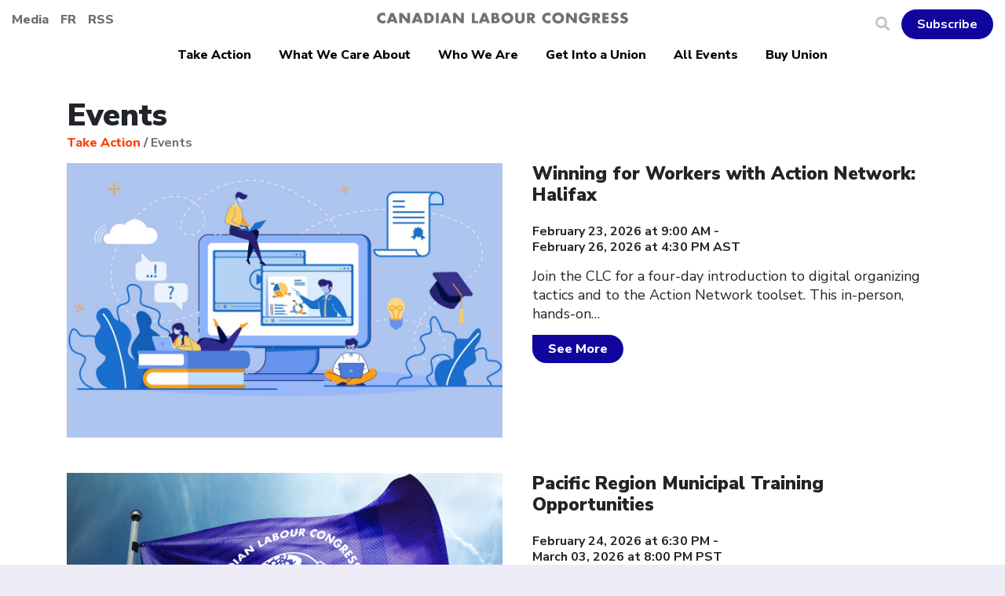

--- FILE ---
content_type: text/html; charset=UTF-8
request_url: https://canadianlabour.ca/events/
body_size: 16589
content:
<!doctype html>
<html lang="en-US">
<head>
	<meta charset="utf-8">
	<meta name="viewport" content="width=device-width, initial-scale=1, shrink-to-fit=no">
			<link rel="stylesheet" href="https://stackpath.bootstrapcdn.com/bootstrap/4.1.3/css/bootstrap.min.css" integrity="sha384-MCw98/SFnGE8fJT3GXwEOngsV7Zt27NXFoaoApmYm81iuXoPkFOJwJ8ERdknLPMO" crossorigin="anonymous">
	<link rel="stylesheet" href="https://use.fontawesome.com/releases/v5.7.0/css/all.css" integrity="sha384-lZN37f5QGtY3VHgisS14W3ExzMWZxybE1SJSEsQp9S+oqd12jhcu+A56Ebc1zFSJ" crossorigin="anonymous">
	
	<link rel="shortcut icon" href="https://canadianlabour.ca/wp-content/themes/canadian-labour-congress/favicon.ico" />
	
	<!-- favicon -->
	<link rel="icon" type="image/png" sizes="32x32" href="https://canadianlabour.ca/wp-content/themes/canadian-labour-congress/assets/favicon/favicon-32x32.png">
	<link rel="icon" type="image/png" sizes="16x16" href="https://canadianlabour.ca/wp-content/themes/canadian-labour-congress/assets/favicon/favicon-16x16.png">
	<link rel="mask-icon" href="https://canadianlabour.ca/wp-content/themes/canadian-labour-congress/assets/favicon/safari-pinned-tab.svg" color="#1a00a6">
	<meta name="msapplication-TileColor" content="#1a00a6">
	<meta name="theme-color" content="#1a00a6">

  <!-- Global site tag (gtag.js) - Google Analytics -->
  <script async src="https://www.googletagmanager.com/gtag/js?id=UA-3386865-1"></script>
  <!-- Google Analytics congif string -->
  

<!-- Global site tag (gtag.js) - Google Analytics -->
<script>
  window.dataLayer = window.dataLayer || [];
  function gtag(){dataLayer.push(arguments);}
  gtag('js', new Date());
  // Add correct config string for language
  var gtagConfigString="UA-3386865-1";
  gtag('config', gtagConfigString);
</script>

<!-- Google Tag Manager -->
<script>(function(w,d,s,l,i){w[l]=w[l]||[];w[l].push({'gtm.start':
new Date().getTime(),event:'gtm.js'});var f=d.getElementsByTagName(s)[0],
j=d.createElement(s),dl=l!='dataLayer'?'&l='+l:'';j.async=true;j.src=
'https://www.googletagmanager.com/gtm.js?id='+i+dl;f.parentNode.insertBefore(j,f);
})(window,document,'script','dataLayer','GTM-KW558Z3');</script>
<!-- End Google Tag Manager -->

<!-- Google Tag Manager -->
<script>(function(w,d,s,l,i){w[l]=w[l]||[];w[l].push({'gtm.start':
new Date().getTime(),event:'gtm.js'});var f=d.getElementsByTagName(s)[0],
j=d.createElement(s),dl=l!='dataLayer'?'&l='+l:'';j.async=true;j.src=
'https://www.googletagmanager.com/gtm.js?id='+i+dl;f.parentNode.insertBefore(j,f);
})(window,document,'script','dataLayer','GTM-KRPMX3Z');</script>
<!-- End Google Tag Manager -->

<!-- Google Search Console Verification -->
<meta name="google-site-verification" content="LzwlFsnFQYLb93l4xMgm_IHxEXM3PrH5xEE-TOmmOi8" />

 <!-- Facebook Verification -->
  <meta name="facebook-domain-verification" content="b3lye1ev7luzjd8ymug7br4pg3klbp" />


<meta name='robots' content='index, follow, max-image-preview:large, max-snippet:-1, max-video-preview:-1' />
<link rel="alternate" hreflang="en-us" href="https://canadianlabour.ca/events/" />
<link rel="alternate" hreflang="fr-fr" href="https://congresdutravail.ca/events/" />
<link rel="alternate" hreflang="x-default" href="https://canadianlabour.ca/events/" />
    <script src="https://kit.fontawesome.com/c33a9be661.js" crossorigin="anonymous"></script>
            <script type="text/javascript">
            //<![CDATA[
            admaj = 'https://canadianlabour.ca/wp-admin/admin-ajax.php';
            //]]> 
        </script>

	<!-- This site is optimized with the Yoast SEO plugin v26.7 - https://yoast.com/wordpress/plugins/seo/ -->
	<title>Events Archive | Canadian Labour Congress</title>
	<link rel="canonical" href="https://canadianlabour.ca/events/" />
	<link rel="next" href="https://canadianlabour.ca/events/page/2/" />
	<meta property="og:locale" content="en_US" />
	<meta property="og:type" content="website" />
	<meta property="og:title" content="Events Archive | Canadian Labour Congress" />
	<meta property="og:url" content="https://canadianlabour.ca/events/" />
	<meta property="og:site_name" content="Canadian Labour Congress" />
	<meta name="twitter:card" content="summary_large_image" />
	<meta name="twitter:site" content="@canadianlabour" />
	<script type="application/ld+json" class="yoast-schema-graph">{"@context":"https://schema.org","@graph":[{"@type":"CollectionPage","@id":"https://canadianlabour.ca/events/","url":"https://canadianlabour.ca/events/","name":"Events Archive | Canadian Labour Congress","isPartOf":{"@id":"https://canadianlabour.ca/#website"},"primaryImageOfPage":{"@id":"https://canadianlabour.ca/events/#primaryimage"},"image":{"@id":"https://canadianlabour.ca/events/#primaryimage"},"thumbnailUrl":"https://canadianlabour.ca/wp-content/uploads/2026/01/Edu_RetirementWebinar_Banner_v02.jpg","breadcrumb":{"@id":"https://canadianlabour.ca/events/#breadcrumb"},"inLanguage":"en-US"},{"@type":"ImageObject","inLanguage":"en-US","@id":"https://canadianlabour.ca/events/#primaryimage","url":"https://canadianlabour.ca/wp-content/uploads/2026/01/Edu_RetirementWebinar_Banner_v02.jpg","contentUrl":"https://canadianlabour.ca/wp-content/uploads/2026/01/Edu_RetirementWebinar_Banner_v02.jpg","width":960,"height":504,"caption":"Older adult using a laptop at home"},{"@type":"BreadcrumbList","@id":"https://canadianlabour.ca/events/#breadcrumb","itemListElement":[{"@type":"ListItem","position":1,"name":"Home","item":"https://canadianlabour.ca/"},{"@type":"ListItem","position":2,"name":"Events"}]},{"@type":"WebSite","@id":"https://canadianlabour.ca/#website","url":"https://canadianlabour.ca/","name":"Canadian Labour Congress","description":"","potentialAction":[{"@type":"SearchAction","target":{"@type":"EntryPoint","urlTemplate":"https://canadianlabour.ca/?s={search_term_string}"},"query-input":{"@type":"PropertyValueSpecification","valueRequired":true,"valueName":"search_term_string"}}],"inLanguage":"en-US"}]}</script>
	<!-- / Yoast SEO plugin. -->


<link rel='dns-prefetch' href='//www.googletagmanager.com' />
<link rel='dns-prefetch' href='//stats.wp.com' />
<link rel='dns-prefetch' href='//v0.wordpress.com' />
<link rel="alternate" type="application/rss+xml" title="Canadian Labour Congress &raquo; Events Feed" href="https://canadianlabour.ca/events/feed/" />
<style id='wp-img-auto-sizes-contain-inline-css' type='text/css'>
img:is([sizes=auto i],[sizes^="auto," i]){contain-intrinsic-size:3000px 1500px}
/*# sourceURL=wp-img-auto-sizes-contain-inline-css */
</style>
<style id='wp-emoji-styles-inline-css' type='text/css'>

	img.wp-smiley, img.emoji {
		display: inline !important;
		border: none !important;
		box-shadow: none !important;
		height: 1em !important;
		width: 1em !important;
		margin: 0 0.07em !important;
		vertical-align: -0.1em !important;
		background: none !important;
		padding: 0 !important;
	}
/*# sourceURL=wp-emoji-styles-inline-css */
</style>
<link rel='stylesheet' id='wp-block-library-css' href='https://canadianlabour.ca/wp-includes/css/dist/block-library/style.min.css?ver=6.9' type='text/css' media='all' />
<style id='wp-block-heading-inline-css' type='text/css'>
h1:where(.wp-block-heading).has-background,h2:where(.wp-block-heading).has-background,h3:where(.wp-block-heading).has-background,h4:where(.wp-block-heading).has-background,h5:where(.wp-block-heading).has-background,h6:where(.wp-block-heading).has-background{padding:1.25em 2.375em}h1.has-text-align-left[style*=writing-mode]:where([style*=vertical-lr]),h1.has-text-align-right[style*=writing-mode]:where([style*=vertical-rl]),h2.has-text-align-left[style*=writing-mode]:where([style*=vertical-lr]),h2.has-text-align-right[style*=writing-mode]:where([style*=vertical-rl]),h3.has-text-align-left[style*=writing-mode]:where([style*=vertical-lr]),h3.has-text-align-right[style*=writing-mode]:where([style*=vertical-rl]),h4.has-text-align-left[style*=writing-mode]:where([style*=vertical-lr]),h4.has-text-align-right[style*=writing-mode]:where([style*=vertical-rl]),h5.has-text-align-left[style*=writing-mode]:where([style*=vertical-lr]),h5.has-text-align-right[style*=writing-mode]:where([style*=vertical-rl]),h6.has-text-align-left[style*=writing-mode]:where([style*=vertical-lr]),h6.has-text-align-right[style*=writing-mode]:where([style*=vertical-rl]){rotate:180deg}
/*# sourceURL=https://canadianlabour.ca/wp-includes/blocks/heading/style.min.css */
</style>
<style id='wp-block-paragraph-inline-css' type='text/css'>
.is-small-text{font-size:.875em}.is-regular-text{font-size:1em}.is-large-text{font-size:2.25em}.is-larger-text{font-size:3em}.has-drop-cap:not(:focus):first-letter{float:left;font-size:8.4em;font-style:normal;font-weight:100;line-height:.68;margin:.05em .1em 0 0;text-transform:uppercase}body.rtl .has-drop-cap:not(:focus):first-letter{float:none;margin-left:.1em}p.has-drop-cap.has-background{overflow:hidden}:root :where(p.has-background){padding:1.25em 2.375em}:where(p.has-text-color:not(.has-link-color)) a{color:inherit}p.has-text-align-left[style*="writing-mode:vertical-lr"],p.has-text-align-right[style*="writing-mode:vertical-rl"]{rotate:180deg}
/*# sourceURL=https://canadianlabour.ca/wp-includes/blocks/paragraph/style.min.css */
</style>
<style id='global-styles-inline-css' type='text/css'>
:root{--wp--preset--aspect-ratio--square: 1;--wp--preset--aspect-ratio--4-3: 4/3;--wp--preset--aspect-ratio--3-4: 3/4;--wp--preset--aspect-ratio--3-2: 3/2;--wp--preset--aspect-ratio--2-3: 2/3;--wp--preset--aspect-ratio--16-9: 16/9;--wp--preset--aspect-ratio--9-16: 9/16;--wp--preset--color--black: #000000;--wp--preset--color--cyan-bluish-gray: #abb8c3;--wp--preset--color--white: #ffffff;--wp--preset--color--pale-pink: #f78da7;--wp--preset--color--vivid-red: #cf2e2e;--wp--preset--color--luminous-vivid-orange: #ff6900;--wp--preset--color--luminous-vivid-amber: #fcb900;--wp--preset--color--light-green-cyan: #7bdcb5;--wp--preset--color--vivid-green-cyan: #00d084;--wp--preset--color--pale-cyan-blue: #8ed1fc;--wp--preset--color--vivid-cyan-blue: #0693e3;--wp--preset--color--vivid-purple: #9b51e0;--wp--preset--gradient--vivid-cyan-blue-to-vivid-purple: linear-gradient(135deg,rgb(6,147,227) 0%,rgb(155,81,224) 100%);--wp--preset--gradient--light-green-cyan-to-vivid-green-cyan: linear-gradient(135deg,rgb(122,220,180) 0%,rgb(0,208,130) 100%);--wp--preset--gradient--luminous-vivid-amber-to-luminous-vivid-orange: linear-gradient(135deg,rgb(252,185,0) 0%,rgb(255,105,0) 100%);--wp--preset--gradient--luminous-vivid-orange-to-vivid-red: linear-gradient(135deg,rgb(255,105,0) 0%,rgb(207,46,46) 100%);--wp--preset--gradient--very-light-gray-to-cyan-bluish-gray: linear-gradient(135deg,rgb(238,238,238) 0%,rgb(169,184,195) 100%);--wp--preset--gradient--cool-to-warm-spectrum: linear-gradient(135deg,rgb(74,234,220) 0%,rgb(151,120,209) 20%,rgb(207,42,186) 40%,rgb(238,44,130) 60%,rgb(251,105,98) 80%,rgb(254,248,76) 100%);--wp--preset--gradient--blush-light-purple: linear-gradient(135deg,rgb(255,206,236) 0%,rgb(152,150,240) 100%);--wp--preset--gradient--blush-bordeaux: linear-gradient(135deg,rgb(254,205,165) 0%,rgb(254,45,45) 50%,rgb(107,0,62) 100%);--wp--preset--gradient--luminous-dusk: linear-gradient(135deg,rgb(255,203,112) 0%,rgb(199,81,192) 50%,rgb(65,88,208) 100%);--wp--preset--gradient--pale-ocean: linear-gradient(135deg,rgb(255,245,203) 0%,rgb(182,227,212) 50%,rgb(51,167,181) 100%);--wp--preset--gradient--electric-grass: linear-gradient(135deg,rgb(202,248,128) 0%,rgb(113,206,126) 100%);--wp--preset--gradient--midnight: linear-gradient(135deg,rgb(2,3,129) 0%,rgb(40,116,252) 100%);--wp--preset--font-size--small: 13px;--wp--preset--font-size--medium: 20px;--wp--preset--font-size--large: 36px;--wp--preset--font-size--x-large: 42px;--wp--preset--spacing--20: 0.44rem;--wp--preset--spacing--30: 0.67rem;--wp--preset--spacing--40: 1rem;--wp--preset--spacing--50: 1.5rem;--wp--preset--spacing--60: 2.25rem;--wp--preset--spacing--70: 3.38rem;--wp--preset--spacing--80: 5.06rem;--wp--preset--shadow--natural: 6px 6px 9px rgba(0, 0, 0, 0.2);--wp--preset--shadow--deep: 12px 12px 50px rgba(0, 0, 0, 0.4);--wp--preset--shadow--sharp: 6px 6px 0px rgba(0, 0, 0, 0.2);--wp--preset--shadow--outlined: 6px 6px 0px -3px rgb(255, 255, 255), 6px 6px rgb(0, 0, 0);--wp--preset--shadow--crisp: 6px 6px 0px rgb(0, 0, 0);}:where(.is-layout-flex){gap: 0.5em;}:where(.is-layout-grid){gap: 0.5em;}body .is-layout-flex{display: flex;}.is-layout-flex{flex-wrap: wrap;align-items: center;}.is-layout-flex > :is(*, div){margin: 0;}body .is-layout-grid{display: grid;}.is-layout-grid > :is(*, div){margin: 0;}:where(.wp-block-columns.is-layout-flex){gap: 2em;}:where(.wp-block-columns.is-layout-grid){gap: 2em;}:where(.wp-block-post-template.is-layout-flex){gap: 1.25em;}:where(.wp-block-post-template.is-layout-grid){gap: 1.25em;}.has-black-color{color: var(--wp--preset--color--black) !important;}.has-cyan-bluish-gray-color{color: var(--wp--preset--color--cyan-bluish-gray) !important;}.has-white-color{color: var(--wp--preset--color--white) !important;}.has-pale-pink-color{color: var(--wp--preset--color--pale-pink) !important;}.has-vivid-red-color{color: var(--wp--preset--color--vivid-red) !important;}.has-luminous-vivid-orange-color{color: var(--wp--preset--color--luminous-vivid-orange) !important;}.has-luminous-vivid-amber-color{color: var(--wp--preset--color--luminous-vivid-amber) !important;}.has-light-green-cyan-color{color: var(--wp--preset--color--light-green-cyan) !important;}.has-vivid-green-cyan-color{color: var(--wp--preset--color--vivid-green-cyan) !important;}.has-pale-cyan-blue-color{color: var(--wp--preset--color--pale-cyan-blue) !important;}.has-vivid-cyan-blue-color{color: var(--wp--preset--color--vivid-cyan-blue) !important;}.has-vivid-purple-color{color: var(--wp--preset--color--vivid-purple) !important;}.has-black-background-color{background-color: var(--wp--preset--color--black) !important;}.has-cyan-bluish-gray-background-color{background-color: var(--wp--preset--color--cyan-bluish-gray) !important;}.has-white-background-color{background-color: var(--wp--preset--color--white) !important;}.has-pale-pink-background-color{background-color: var(--wp--preset--color--pale-pink) !important;}.has-vivid-red-background-color{background-color: var(--wp--preset--color--vivid-red) !important;}.has-luminous-vivid-orange-background-color{background-color: var(--wp--preset--color--luminous-vivid-orange) !important;}.has-luminous-vivid-amber-background-color{background-color: var(--wp--preset--color--luminous-vivid-amber) !important;}.has-light-green-cyan-background-color{background-color: var(--wp--preset--color--light-green-cyan) !important;}.has-vivid-green-cyan-background-color{background-color: var(--wp--preset--color--vivid-green-cyan) !important;}.has-pale-cyan-blue-background-color{background-color: var(--wp--preset--color--pale-cyan-blue) !important;}.has-vivid-cyan-blue-background-color{background-color: var(--wp--preset--color--vivid-cyan-blue) !important;}.has-vivid-purple-background-color{background-color: var(--wp--preset--color--vivid-purple) !important;}.has-black-border-color{border-color: var(--wp--preset--color--black) !important;}.has-cyan-bluish-gray-border-color{border-color: var(--wp--preset--color--cyan-bluish-gray) !important;}.has-white-border-color{border-color: var(--wp--preset--color--white) !important;}.has-pale-pink-border-color{border-color: var(--wp--preset--color--pale-pink) !important;}.has-vivid-red-border-color{border-color: var(--wp--preset--color--vivid-red) !important;}.has-luminous-vivid-orange-border-color{border-color: var(--wp--preset--color--luminous-vivid-orange) !important;}.has-luminous-vivid-amber-border-color{border-color: var(--wp--preset--color--luminous-vivid-amber) !important;}.has-light-green-cyan-border-color{border-color: var(--wp--preset--color--light-green-cyan) !important;}.has-vivid-green-cyan-border-color{border-color: var(--wp--preset--color--vivid-green-cyan) !important;}.has-pale-cyan-blue-border-color{border-color: var(--wp--preset--color--pale-cyan-blue) !important;}.has-vivid-cyan-blue-border-color{border-color: var(--wp--preset--color--vivid-cyan-blue) !important;}.has-vivid-purple-border-color{border-color: var(--wp--preset--color--vivid-purple) !important;}.has-vivid-cyan-blue-to-vivid-purple-gradient-background{background: var(--wp--preset--gradient--vivid-cyan-blue-to-vivid-purple) !important;}.has-light-green-cyan-to-vivid-green-cyan-gradient-background{background: var(--wp--preset--gradient--light-green-cyan-to-vivid-green-cyan) !important;}.has-luminous-vivid-amber-to-luminous-vivid-orange-gradient-background{background: var(--wp--preset--gradient--luminous-vivid-amber-to-luminous-vivid-orange) !important;}.has-luminous-vivid-orange-to-vivid-red-gradient-background{background: var(--wp--preset--gradient--luminous-vivid-orange-to-vivid-red) !important;}.has-very-light-gray-to-cyan-bluish-gray-gradient-background{background: var(--wp--preset--gradient--very-light-gray-to-cyan-bluish-gray) !important;}.has-cool-to-warm-spectrum-gradient-background{background: var(--wp--preset--gradient--cool-to-warm-spectrum) !important;}.has-blush-light-purple-gradient-background{background: var(--wp--preset--gradient--blush-light-purple) !important;}.has-blush-bordeaux-gradient-background{background: var(--wp--preset--gradient--blush-bordeaux) !important;}.has-luminous-dusk-gradient-background{background: var(--wp--preset--gradient--luminous-dusk) !important;}.has-pale-ocean-gradient-background{background: var(--wp--preset--gradient--pale-ocean) !important;}.has-electric-grass-gradient-background{background: var(--wp--preset--gradient--electric-grass) !important;}.has-midnight-gradient-background{background: var(--wp--preset--gradient--midnight) !important;}.has-small-font-size{font-size: var(--wp--preset--font-size--small) !important;}.has-medium-font-size{font-size: var(--wp--preset--font-size--medium) !important;}.has-large-font-size{font-size: var(--wp--preset--font-size--large) !important;}.has-x-large-font-size{font-size: var(--wp--preset--font-size--x-large) !important;}
/*# sourceURL=global-styles-inline-css */
</style>

<style id='classic-theme-styles-inline-css' type='text/css'>
/*! This file is auto-generated */
.wp-block-button__link{color:#fff;background-color:#32373c;border-radius:9999px;box-shadow:none;text-decoration:none;padding:calc(.667em + 2px) calc(1.333em + 2px);font-size:1.125em}.wp-block-file__button{background:#32373c;color:#fff;text-decoration:none}
/*# sourceURL=/wp-includes/css/classic-themes.min.css */
</style>
<link rel='stylesheet' id='wp-components-css' href='https://canadianlabour.ca/wp-includes/css/dist/components/style.min.css?ver=6.9' type='text/css' media='all' />
<link rel='stylesheet' id='wp-preferences-css' href='https://canadianlabour.ca/wp-includes/css/dist/preferences/style.min.css?ver=6.9' type='text/css' media='all' />
<link rel='stylesheet' id='wp-block-editor-css' href='https://canadianlabour.ca/wp-includes/css/dist/block-editor/style.min.css?ver=6.9' type='text/css' media='all' />
<link rel='stylesheet' id='wp-reusable-blocks-css' href='https://canadianlabour.ca/wp-includes/css/dist/reusable-blocks/style.min.css?ver=6.9' type='text/css' media='all' />
<link rel='stylesheet' id='wp-patterns-css' href='https://canadianlabour.ca/wp-includes/css/dist/patterns/style.min.css?ver=6.9' type='text/css' media='all' />
<link rel='stylesheet' id='wp-editor-css' href='https://canadianlabour.ca/wp-includes/css/dist/editor/style.min.css?ver=6.9' type='text/css' media='all' />
<link rel='stylesheet' id='wallsio-style-css-css' href='https://canadianlabour.ca/wp-content/plugins/wallsio/block/dist/blocks.style.build.css?ver=3.0.14' type='text/css' media='all' />
<link rel='stylesheet' id='wpml-blocks-css' href='https://canadianlabour.ca/wp-content/plugins/sitepress-multilingual-cms/dist/css/blocks/styles.css?ver=4.6.10' type='text/css' media='all' />
<link rel='stylesheet' id='contact-form-7-css' href='https://canadianlabour.ca/wp-content/plugins/contact-form-7/includes/css/styles.css?ver=6.1.4' type='text/css' media='all' />
<link rel='stylesheet' id='clc-css' href='https://canadianlabour.ca/wp-content/themes/canadian-labour-congress/assets/css/style.css?ver=6.9' type='text/css' media='all' />
<link rel='stylesheet' id='tablepress-default-css' href='https://canadianlabour.ca/wp-content/uploads/tablepress-combined.min.css?ver=5' type='text/css' media='all' />
<link rel='stylesheet' id='tablepress-datatables-buttons-css' href='https://canadianlabour.ca/wp-content/plugins/tablepress-premium/modules/css/build/datatables.buttons.css?ver=3.2.6' type='text/css' media='all' />
<link rel='stylesheet' id='tablepress-datatables-columnfilterwidgets-css' href='https://canadianlabour.ca/wp-content/plugins/tablepress-premium/modules/css/build/datatables.columnfilterwidgets.css?ver=3.2.6' type='text/css' media='all' />
<link rel='stylesheet' id='tablepress-datatables-fixedheader-css' href='https://canadianlabour.ca/wp-content/plugins/tablepress-premium/modules/css/build/datatables.fixedheader.css?ver=3.2.6' type='text/css' media='all' />
<link rel='stylesheet' id='tablepress-datatables-fixedcolumns-css' href='https://canadianlabour.ca/wp-content/plugins/tablepress-premium/modules/css/build/datatables.fixedcolumns.css?ver=3.2.6' type='text/css' media='all' />
<link rel='stylesheet' id='tablepress-datatables-scroll-buttons-css' href='https://canadianlabour.ca/wp-content/plugins/tablepress-premium/modules/css/build/datatables.scroll-buttons.css?ver=3.2.6' type='text/css' media='all' />
<link rel='stylesheet' id='tablepress-datatables-serverside-processing-css' href='https://canadianlabour.ca/wp-content/plugins/tablepress-premium/modules/css/build/datatables.serverside-processing.css?ver=3.2.6' type='text/css' media='all' />
<link rel='stylesheet' id='tablepress-responsive-tables-css' href='https://canadianlabour.ca/wp-content/plugins/tablepress-premium/modules/css/build/responsive-tables.css?ver=3.2.6' type='text/css' media='all' />
<script type="text/javascript" src="https://canadianlabour.ca/wp-includes/js/jquery/jquery.min.js?ver=3.7.1" id="jquery-core-js"></script>
<script type="text/javascript" src="https://canadianlabour.ca/wp-includes/js/jquery/jquery-migrate.min.js?ver=3.4.1" id="jquery-migrate-js"></script>

<!-- Google tag (gtag.js) snippet added by Site Kit -->
<!-- Google Analytics snippet added by Site Kit -->
<script type="text/javascript" src="https://www.googletagmanager.com/gtag/js?id=GT-NCT7SX3" id="google_gtagjs-js" async></script>
<script type="text/javascript" id="google_gtagjs-js-after">
/* <![CDATA[ */
window.dataLayer = window.dataLayer || [];function gtag(){dataLayer.push(arguments);}
gtag("set","linker",{"domains":["canadianlabour.ca"]});
gtag("js", new Date());
gtag("set", "developer_id.dZTNiMT", true);
gtag("config", "GT-NCT7SX3");
//# sourceURL=google_gtagjs-js-after
/* ]]> */
</script>
<script type="text/javascript" id="wpml-xdomain-data-js-extra">
/* <![CDATA[ */
var wpml_xdomain_data = {"css_selector":"wpml-ls-item","ajax_url":"https://canadianlabour.ca/wp-admin/admin-ajax.php","current_lang":"en","_nonce":"c06bc62c80"};
//# sourceURL=wpml-xdomain-data-js-extra
/* ]]> */
</script>
<script type="text/javascript" src="https://canadianlabour.ca/wp-content/plugins/sitepress-multilingual-cms/res/js/xdomain-data.js?ver=4.6.10" id="wpml-xdomain-data-js" defer="defer" data-wp-strategy="defer"></script>
<link rel="https://api.w.org/" href="https://canadianlabour.ca/wp-json/" /><link rel="EditURI" type="application/rsd+xml" title="RSD" href="https://canadianlabour.ca/xmlrpc.php?rsd" />
<meta name="generator" content="WPML ver:4.6.10 stt:1,4;" />
<meta name="generator" content="Site Kit by Google 1.168.0" />	<style>img#wpstats{display:none}</style>
				<style id="edac-nww">
			@font-face {
				font-family: 'anww';
				src:  url('https://canadianlabour.ca/wp-content/plugins/accessibility-checker/assets/fonts/anww.eot?7msg3d');
				src:  url('https://canadianlabour.ca/wp-content/plugins/accessibility-checker/assets/fonts/anww.eot?7msg3d#iefix') format('embedded-opentype'),
				url('https://canadianlabour.ca/wp-content/plugins/accessibility-checker/assets/fonts/anww.ttf?7msg3d') format('truetype'),
				url('https://canadianlabour.ca/wp-content/plugins/accessibility-checker/assets/fonts/anww.woff?7msg3d') format('woff'),
				url('https://canadianlabour.ca/wp-content/plugins/accessibility-checker/assets/fonts/anww.svg?7msg3d#anww') format('svg');
				font-weight: normal;
				font-style: normal;
				font-display: block;
			}

			:root {
				--font-base: 'anww', sans-serif;
				--icon-size: 0.75em;
			}

			.edac-nww-external-link-icon {
				font: normal normal normal 1em var(--font-base) !important;
				speak: never;
				text-transform: none;
				-webkit-font-smoothing: antialiased;
				-moz-osx-font-smoothing: grayscale;
			}

			.edac-nww-external-link-icon:before {
				content: " \e900";
				font-size: var(--icon-size);
			}

			.edac-nww-external-link-icon.elementor-button-link-content:before {
				vertical-align: middle;
			}
		</style>
		
</head>
<body class="archive post-type-archive post-type-archive-events wp-theme-canadian-labour-congress">
  <!-- Google Tag Manager (noscript) -->
  <noscript><iframe src="https://www.googletagmanager.com/ns.html?id=GTM-KW558Z3"
  height="0" width="0" style="display:none;visibility:hidden"></iframe></noscript>
  <!-- End Google Tag Manager (noscript) -->
  
    <!-- Google Tag Manager (noscript) -->
  <noscript><iframe src="https://www.googletagmanager.com/ns.html?id=GTM-KRPMX3Z"
  height="0" width="0" style="display:none;visibility:hidden"></iframe></noscript>
  <!-- End Google Tag Manager (noscript) -->


  
  
  <header class="clc-header pb-lg-3">

    <div class="clc-header__top d-flex">

      
      <div class="clc-header__left d-flex">
        <button class="navbar-toggler clc-header__left d-block d-lg-none" type="button" data-toggle="collapse" data-target="#navbarMain" aria-controls="navbarMain" aria-expanded="false" aria-label="Toggle navigation">
          <span class="navbar-toggler-icon"><i class="fas fa-bars"></i></span>
        </button>
        <div class="clc-header__left__right">
         <!--  <a href="/media">Media</a> -->
          <a href="https://canadianlabour.ca/media/">Media</a>          <a href="https://congresdutravail.ca/events/" class="clc-header__french">fr</a>          <a href="https://canadianlabour.ca/feed/">RSS</a>
        </div>
      </div>

      
      <div class="clc-header__brand pt-1 px-3">
        <a href="https://canadianlabour.ca">
          <svg xmlns="http://www.w3.org/2000/svg" viewBox="0 0 139.97 6.39"><defs><style>.clc-logo{fill:#fff}</style></defs><g id="Layer_2" data-name="Layer 2"><g id="Layer_1-2" data-name="Layer 1"><path class="clc-logo" d="M233.59 442.21a1.59 1.59 0 0 0-.6-.49 1.84 1.84 0 0 0-.77-.17 1.56 1.56 0 0 0-1.15.47 1.65 1.65 0 0 0-.45 1.19 1.58 1.58 0 0 0 .45 1.17 1.55 1.55 0 0 0 1.17.46 1.79 1.79 0 0 0 1.35-.64v1.87c-.28.09-.53.15-.74.2a2.39 2.39 0 0 1-.64.08 3.25 3.25 0 0 1-2.23-.87 2.91 2.91 0 0 1-1-2.28 3 3 0 0 1 .43-1.59 3.2 3.2 0 0 1 2.73-1.57 3.9 3.9 0 0 1 1.43.3zM238.32 440.2l2.25 6h-1.66l-.39-1h-2.14l-.42 1h-1.65l2.3-6zm-1.51 3.8h1.29l-.63-1.91zM243 440.2l2.86 3.66v-3.66h1.56v6h-1.56l-2.86-3.68v3.67h-1.55v-6zM252.32 440.2l2.26 6h-1.66l-.39-1h-2.15l-.41 1h-1.66l2.31-6zm-1.51 3.8h1.3l-.64-1.91zM257.69 440.2a3 3 0 0 1 2.61 1.49 2.88 2.88 0 0 1 .41 1.51 3 3 0 0 1-.41 1.51 2.93 2.93 0 0 1-1.12 1.09 3.09 3.09 0 0 1-1.51.39h-2.21v-6zm-.67 4.67h.23a2.57 2.57 0 0 0 .82-.11 1.49 1.49 0 0 0 1-1.56 1.61 1.61 0 0 0-.47-1.24 1.7 1.7 0 0 0-1.21-.44H257zM263.39 440.2v6h-1.56v-6zM268.27 440.2l2.26 6h-1.66l-.39-1h-2.15l-.41 1h-1.65l2.3-6zm-1.51 3.8h1.3l-.64-1.91zM273 440.2l2.85 3.66v-3.66h1.56v6h-1.56l-2.85-3.68v3.67h-1.56v-6zM283.49 440.2v4.67h1.87v1.32h-3.42v-6zM289.73 440.2l2.26 6h-1.66l-.39-1h-2.15l-.41 1h-1.65l2.3-6zm-1.51 3.8h1.3l-.64-1.91zM295.12 440.2c1.17 0 1.75.52 1.76 1.56a1.24 1.24 0 0 1-.66 1.22 1.33 1.33 0 0 1 1.22 1.52 1.49 1.49 0 0 1-.55 1.23 2.57 2.57 0 0 1-1.59.44h-2.43v-6zm-.69 2.35h.17a1.2 1.2 0 0 0 .66-.14.54.54 0 0 0 .19-.44.55.55 0 0 0-.19-.44 1.21 1.21 0 0 0-.68-.14h-.15zm0 2.45h.2a2 2 0 0 0 1-.16.53.53 0 0 0 .25-.48.55.55 0 0 0-.23-.48 1.31 1.31 0 0 0-.76-.17h-.45zM305 443.08a3.51 3.51 0 0 1-.43 1.72 3.07 3.07 0 0 1-1.2 1.17 3.31 3.31 0 0 1-1.64.42A3.52 3.52 0 0 1 300 446a3 3 0 0 1-1.19-1.17 3.27 3.27 0 0 1-.42-1.63 3.21 3.21 0 0 1 .38-1.53 3.08 3.08 0 0 1 1.18-1.17 3.56 3.56 0 0 1 3.39-.06 3.19 3.19 0 0 1 1.22 1.11 2.82 2.82 0 0 1 .44 1.53zm-3.32 1.8a1.57 1.57 0 0 0 1.21-.52 1.83 1.83 0 0 0 .48-1.27 1.47 1.47 0 0 0-.5-1.1 1.66 1.66 0 0 0-1.2-.48 1.7 1.7 0 0 0-1.16.46 1.53 1.53 0 0 0-.52 1.12 1.75 1.75 0 0 0 .49 1.28 1.61 1.61 0 0 0 1.18.51zM307.62 440.2v3.21a3 3 0 0 0 .11.93 1 1 0 0 0 .33.47 1.17 1.17 0 0 0 1.42-.16 2.16 2.16 0 0 0 .26-1.23v-3.22h1.56v3.44a3.5 3.5 0 0 1-.27 1.55 1.89 1.89 0 0 1-.86.84 3.22 3.22 0 0 1-1.49.32 3.35 3.35 0 0 1-1.45-.29 2 2 0 0 1-.89-.83 3.67 3.67 0 0 1-.27-1.59v-3.44zM315 440.2a2.21 2.21 0 0 1 1.5.48 1.7 1.7 0 0 1 .56 1.36 1.82 1.82 0 0 1-.35 1.12 1.54 1.54 0 0 1-1 .58l1.88 2.45h-1.94l-1.47-2.3v2.3h-1.56v-6zm-.79 2.68h.13a1.54 1.54 0 0 0 .84-.18.65.65 0 0 0 .26-.56.66.66 0 0 0-.26-.57 1.5 1.5 0 0 0-.84-.18h-.13zM325.7 442.21a1.59 1.59 0 0 0-.6-.49 1.84 1.84 0 0 0-.77-.17 1.52 1.52 0 0 0-1.14.47 1.61 1.61 0 0 0-.46 1.19 1.58 1.58 0 0 0 .45 1.17 1.55 1.55 0 0 0 1.17.46 1.79 1.79 0 0 0 1.35-.64v1.87c-.28.09-.53.15-.74.2a2.39 2.39 0 0 1-.64.08 3.25 3.25 0 0 1-2.23-.87 2.91 2.91 0 0 1-1-2.28 3 3 0 0 1 .43-1.59 3.15 3.15 0 0 1 1.17-1.15 3.1 3.1 0 0 1 1.56-.42 3.9 3.9 0 0 1 1.43.3zM333.34 443.08a3.51 3.51 0 0 1-.43 1.72 3.07 3.07 0 0 1-1.2 1.17 3.34 3.34 0 0 1-1.64.42 3.49 3.49 0 0 1-1.75-.43 3 3 0 0 1-1.19-1.17 3.27 3.27 0 0 1-.42-1.63 3 3 0 0 1 1.56-2.7A3.42 3.42 0 0 1 330 440a3.46 3.46 0 0 1 1.64.4 3.19 3.19 0 0 1 1.22 1.11 2.91 2.91 0 0 1 .48 1.57zm-3.32 1.8a1.57 1.57 0 0 0 1.21-.52 1.83 1.83 0 0 0 .48-1.27 1.47 1.47 0 0 0-.5-1.1 1.66 1.66 0 0 0-1.2-.48 1.7 1.7 0 0 0-1.16.46 1.53 1.53 0 0 0-.52 1.12 1.75 1.75 0 0 0 .49 1.28 1.61 1.61 0 0 0 1.18.51zM336 440.2l2.86 3.66v-3.66h1.56v6h-1.56l-2.86-3.68v3.67h-1.55v-6zM344.8 440a2.77 2.77 0 0 1 2.71 1.68l-1.48.62a1.65 1.65 0 0 0-.51-.71 1.33 1.33 0 0 0-.79-.25 1.39 1.39 0 0 0-1.12.55 2.11 2.11 0 0 0-.43 1.34 2.24 2.24 0 0 0 .19.93 1.64 1.64 0 0 0 .55.69 1.42 1.42 0 0 0 .84.26 1.33 1.33 0 0 0 .88-.28 1.11 1.11 0 0 0 .37-.76h-1.27v-1.22h3.09a4.88 4.88 0 0 1-.25 1.7 2.88 2.88 0 0 1-.67 1 2.6 2.6 0 0 1-1 .62 3.51 3.51 0 0 1-1.2.2 3 3 0 0 1-3.2-3.16 3.17 3.17 0 0 1 .89-2.34 3.21 3.21 0 0 1 2.4-.87zM351.3 440.2a2.21 2.21 0 0 1 1.5.48 1.7 1.7 0 0 1 .56 1.36 1.82 1.82 0 0 1-.35 1.12 1.6 1.6 0 0 1-1 .58l1.88 2.45H352l-1.47-2.3v2.3H349v-6zm-.8 2.68h.14a1.48 1.48 0 0 0 .83-.18.62.62 0 0 0 .26-.56.66.66 0 0 0-.25-.57 1.54 1.54 0 0 0-.84-.18h-.14zM358.16 440.2v1.32h-1.85v1h1.75v1.32h-1.75v1h1.85v1.32h-3.41v-6zM361.54 440a3.92 3.92 0 0 1 1.89.49l-.62 1.21a1.66 1.66 0 0 0-1-.4.81.81 0 0 0-.46.14.42.42 0 0 0-.2.36.41.41 0 0 0 .19.35 2.15 2.15 0 0 0 .63.27 3.33 3.33 0 0 1 1.08.43 1.49 1.49 0 0 1 .5.54 1.53 1.53 0 0 1 .16.74 2 2 0 0 1-.68 1.67 2.69 2.69 0 0 1-1.64.51 3.58 3.58 0 0 1-2.1-.68l.66-1.26a2.16 2.16 0 0 0 1.38.62.9.9 0 0 0 .55-.16.54.54 0 0 0 .21-.44c0-.27-.22-.47-.65-.6a6.34 6.34 0 0 1-1.33-.48 1.38 1.38 0 0 1-.43-.5 1.8 1.8 0 0 1-.16-.8 1.94 1.94 0 0 1 .58-1.45 2 2 0 0 1 1.44-.56zM366.84 440a3.91 3.91 0 0 1 1.88.49l-.62 1.21a1.63 1.63 0 0 0-1-.4.84.84 0 0 0-.47.14.45.45 0 0 0-.2.36.41.41 0 0 0 .19.35 2.43 2.43 0 0 0 .63.27 3.33 3.33 0 0 1 1.08.43 1.62 1.62 0 0 1 .51.54 1.65 1.65 0 0 1 .16.74 1.94 1.94 0 0 1-.69 1.67 2.69 2.69 0 0 1-1.64.51 3.62 3.62 0 0 1-2.1-.68l.67-1.26a2.14 2.14 0 0 0 1.37.62.86.86 0 0 0 .55-.16.54.54 0 0 0 .22-.44q0-.4-.66-.6a6 6 0 0 1-1.32-.48 1.41 1.41 0 0 1-.44-.5 1.81 1.81 0 0 1-.15-.8 1.93 1.93 0 0 1 .57-1.45 2.07 2.07 0 0 1 1.46-.56z" transform="translate(-229 -440)"/></g></g></svg>        </a>
      </div>

      
      <div class="clc-header__right d-flex">
        <button class="searchbar-toggler" type="button" name="button" aria-controls="searchform" aria-expanded="false" aria-label="Toggle search form"><span class="searchbar-toggler-icon"><i class="fas fa-search"></i></span></button>
        <a class="clc-main-nav__menu-button d-none d-md-inline" href="/subscribe">Subscribe</a>
      </div>

    </div>

    <nav class="header__navbar navbar navbar-expand-lg navbar-light flex-lg-column">
      <div class="collapse navbar-collapse justify-content-md-center navbar-menu" id="navbarMain">
        <ul id="menu-header-menu" class="menu"><li id="menu-item-21" class="menu-item menu-item-type-post_type menu-item-object-page menu-item-21"><a href="https://canadianlabour.ca/take-action/">Take Action</a></li>
<li id="menu-item-4393" class="menu-item menu-item-type-post_type menu-item-object-page menu-item-4393"><a href="https://canadianlabour.ca/what-we-care-about/">What We Care About</a></li>
<li id="menu-item-19" class="menu-item menu-item-type-post_type menu-item-object-page menu-item-19"><a href="https://canadianlabour.ca/who-we-are/">Who We Are</a></li>
<li id="menu-item-20" class="menu-item menu-item-type-post_type menu-item-object-page menu-item-20"><a href="https://canadianlabour.ca/get-into-a-union/">Get Into a Union</a></li>
<li id="menu-item-13787" class="menu-item menu-item-type-post_type_archive menu-item-object-events current-menu-item menu-item-13787"><a href="https://canadianlabour.ca/events/" aria-current="page">All Events</a></li>
<li id="menu-item-19777" class="menu-item menu-item-type-post_type menu-item-object-page menu-item-19777"><a href="https://canadianlabour.ca/buy-union/">Buy Union</a></li>
</ul>        <div class="navbar-menu__other d-flex d-md-none">
          <a class="pr-3" href="/media">Media</a>
          <a href="https://congresdutravail.ca/events/" class="clc-header__french">fr</a>          <a class="clc-main-nav__menu-button ml-auto" href="/subscribe">Subscribe</a>
        </div>
      </div>
    </nav>
		
		<div class="clc-header__search" id="searchform">
      <i class="fas fa-search"></i>
      <form class="clc-header__search-form" role="search" method="get" action="https://canadianlabour.ca/">
				<label for="s" class="d-none">Search</label>
        <input class="clc-header__search-input" type="text" maxlength="115" value="" name="s" id="s" />
        <input type="hidden" name="post_type[]" value="all" />
      </form>
      <button class="searchbar-toggler" type="button" name="button" aria-controls="searchform" aria-expanded="false" aria-label="Toggle search form"><span class="searchbar-toggler-icon"><i class="fas fa-times"></i></span></button>
    </div>
  </header>



<div class="clc-section pt-4">
	<div class="no-banner container">
		<div class="row ">
			<div class="col-md-10 col-lg-8 pb-3">
				<h1>
											Events														</h1>

				<div class="col px-0">
																<ul id="breadcrumbs" class="breadcrumbs pl-0 mb-0"><li class="item-cat item-archive-parent"><a class="bread-cat bread-archive-parent" href="https://canadianlabour.ca/take-action/">Take Action </a></li><li class="separator"> &sol; </li><li class="item-current item-archive"><strong class="bread-current bread-archive">Events</strong></li></ul>									</div>
			</div>
					</div>
	</div>
</div>


<div class="clc-content">


	<div class="container">
		<div class="row">
									<div class="col-12">
				<div id="clc-events" class="col mb-3 clc-card--event px-0">
					
															<div class="mb-5 mb-lg-0">
									

<article class="card clc-card h-100 pb-4">
	<div class="clc-card__image  col-12 col-md-6 mr-3 mb-4">
					<a href="https://canadianlabour.ca/events/an-basics-organizing-halifax-2026/">
									<img width="2235" height="1341" src="https://canadianlabour.ca/wp-content/uploads/2022/05/iStock-1168910967.jpg" class="attachment-post-thumbnail size-post-thumbnail wp-post-image" alt="Online Education and E-Learning via Digital Device" decoding="async" fetchpriority="high" srcset="https://canadianlabour.ca/wp-content/uploads/2022/05/iStock-1168910967.jpg 2235w, https://canadianlabour.ca/wp-content/uploads/2022/05/iStock-1168910967-400x240.jpg 400w, https://canadianlabour.ca/wp-content/uploads/2022/05/iStock-1168910967-1024x614.jpg 1024w, https://canadianlabour.ca/wp-content/uploads/2022/05/iStock-1168910967-768x461.jpg 768w, https://canadianlabour.ca/wp-content/uploads/2022/05/iStock-1168910967-1536x922.jpg 1536w, https://canadianlabour.ca/wp-content/uploads/2022/05/iStock-1168910967-2048x1229.jpg 2048w, https://canadianlabour.ca/wp-content/uploads/2022/05/iStock-1168910967-1280x768.jpg 1280w, https://canadianlabour.ca/wp-content/uploads/2022/05/iStock-1168910967-333x200.jpg 333w, https://canadianlabour.ca/wp-content/uploads/2022/05/iStock-1168910967-1125x675.jpg 1125w, https://canadianlabour.ca/wp-content/uploads/2022/05/iStock-1168910967-1313x788.jpg 1313w, https://canadianlabour.ca/wp-content/uploads/2022/05/iStock-1168910967-1875x1125.jpg 1875w" sizes="(max-width: 2235px) 100vw, 2235px" />							</a>
							</div>

	<div class="card-body clc-card__body d-flex flex-column px-0 px-md-4 py-0 w-100">

		<h2 class="card-title mb-3">Winning for Workers with Action Network: Halifax</h2>
		<div class="card-location mb-2">
				</div>

		
													

					<strong class="d-block mb-3 small-text">
						February 23, 2026 at 9:00 AM					
					 - <br>February 26, 2026 at 4:30 PM AST					</strong>
									
		
		<div class="card-text mb-3">Join the CLC for a four-day introduction to digital organizing tactics and to the Action Network toolset. This in-person, hands-on&hellip;</div>
		<a href="https://canadianlabour.ca/events/an-basics-organizing-halifax-2026/" data-request-event="" class="btn btn-primary clc-button clc-event-load">See More</a>
	</div>

</article>
								</div>
															<div class="mb-5 mb-lg-0">
									

<article class="card clc-card h-100 pb-4">
	<div class="clc-card__image  col-12 col-md-6 mr-3 mb-4">
					<a href="https://canadianlabour.ca/events/pacific-region-municipal-training-opportunities/">
									<img width="985" height="675" src="https://canadianlabour.ca/wp-content/uploads/2025/10/clc-flag-1024x702-1-985x675-1.png" class="attachment-post-thumbnail size-post-thumbnail wp-post-image" alt="" decoding="async" srcset="https://canadianlabour.ca/wp-content/uploads/2025/10/clc-flag-1024x702-1-985x675-1.png 985w, https://canadianlabour.ca/wp-content/uploads/2025/10/clc-flag-1024x702-1-985x675-1-400x274.png 400w, https://canadianlabour.ca/wp-content/uploads/2025/10/clc-flag-1024x702-1-985x675-1-768x526.png 768w, https://canadianlabour.ca/wp-content/uploads/2025/10/clc-flag-1024x702-1-985x675-1-292x200.png 292w" sizes="(max-width: 985px) 100vw, 985px" />							</a>
							</div>

	<div class="card-body clc-card__body d-flex flex-column px-0 px-md-4 py-0 w-100">

		<h2 class="card-title mb-3">Pacific Region Municipal Training Opportunities</h2>
		<div class="card-location mb-2">
				</div>

		
													

					<strong class="d-block mb-3 small-text">
						February 24, 2026 at 6:30 PM					
					 - <br>March 03, 2026 at 8:00 PM PST					</strong>
									
		
		<div class="card-text mb-3">The Canadian Labour Congress (CLC) is hosting a series of courses to get ready for the upcoming municipal election in&hellip;</div>
		<a href="https://canadianlabour.ca/events/pacific-region-municipal-training-opportunities/" data-request-event="" class="btn btn-primary clc-button clc-event-load">See More</a>
	</div>

</article>
								</div>
															<div class="mb-5 mb-lg-0">
									

<article class="card clc-card h-100 pb-4">
	<div class="clc-card__image  col-12 col-md-6 mr-3 mb-4">
					<a href="https://canadianlabour.ca/events/clcsfl-springschool/">
									<img width="2240" height="1260" src="https://canadianlabour.ca/wp-content/uploads/2025/10/Banner.png" class="attachment-post-thumbnail size-post-thumbnail wp-post-image" alt="" decoding="async" srcset="https://canadianlabour.ca/wp-content/uploads/2025/10/Banner.png 2240w, https://canadianlabour.ca/wp-content/uploads/2025/10/Banner-400x225.png 400w, https://canadianlabour.ca/wp-content/uploads/2025/10/Banner-1024x576.png 1024w, https://canadianlabour.ca/wp-content/uploads/2025/10/Banner-768x432.png 768w, https://canadianlabour.ca/wp-content/uploads/2025/10/Banner-1536x864.png 1536w, https://canadianlabour.ca/wp-content/uploads/2025/10/Banner-2048x1152.png 2048w, https://canadianlabour.ca/wp-content/uploads/2025/10/Banner-1365x768.png 1365w, https://canadianlabour.ca/wp-content/uploads/2025/10/Banner-356x200.png 356w, https://canadianlabour.ca/wp-content/uploads/2025/10/Banner-1200x675.png 1200w, https://canadianlabour.ca/wp-content/uploads/2025/10/Banner-1400x788.png 1400w, https://canadianlabour.ca/wp-content/uploads/2025/10/Banner-2000x1125.png 2000w" sizes="(max-width: 2240px) 100vw, 2240px" />							</a>
							</div>

	<div class="card-body clc-card__body d-flex flex-column px-0 px-md-4 py-0 w-100">

		<h2 class="card-title mb-3">CLC/SFL Spring School 2026</h2>
		<div class="card-location mb-2">
				</div>

		
													

					<strong class="d-block mb-3 small-text">
						April 26, 2026 at 4:00 PM					
					 - <br>April 30, 2026 at 5:00 PM CST					</strong>
									
		
		<div class="card-text mb-3">Labour education builds solidarity and knowledge. It teaches the skills unions need to represent their members and defend their rights&hellip;</div>
		<a href="https://canadianlabour.ca/events/clcsfl-springschool/" data-request-event="" class="btn btn-primary clc-button clc-event-load">See More</a>
	</div>

</article>
								</div>
															<div class="mb-5 mb-lg-0">
									

<article class="card clc-card h-100 pb-4">
	<div class="clc-card__image  col-12 col-md-6 mr-3 mb-4">
					<a href="https://canadianlabour.ca/events/clcs-31st-constitutional-convention/">
									<img width="1920" height="1080" src="https://canadianlabour.ca/wp-content/uploads/2023/11/Convention2023_WebBanner04.png" class="attachment-post-thumbnail size-post-thumbnail wp-post-image" alt="a female standing on a stage speaking to an audience of people" decoding="async" srcset="https://canadianlabour.ca/wp-content/uploads/2023/11/Convention2023_WebBanner04.png 1920w, https://canadianlabour.ca/wp-content/uploads/2023/11/Convention2023_WebBanner04-400x225.png 400w, https://canadianlabour.ca/wp-content/uploads/2023/11/Convention2023_WebBanner04-1024x576.png 1024w, https://canadianlabour.ca/wp-content/uploads/2023/11/Convention2023_WebBanner04-768x432.png 768w, https://canadianlabour.ca/wp-content/uploads/2023/11/Convention2023_WebBanner04-1536x864.png 1536w, https://canadianlabour.ca/wp-content/uploads/2023/11/Convention2023_WebBanner04-1365x768.png 1365w, https://canadianlabour.ca/wp-content/uploads/2023/11/Convention2023_WebBanner04-356x200.png 356w, https://canadianlabour.ca/wp-content/uploads/2023/11/Convention2023_WebBanner04-1200x675.png 1200w, https://canadianlabour.ca/wp-content/uploads/2023/11/Convention2023_WebBanner04-1400x788.png 1400w" sizes="(max-width: 1920px) 100vw, 1920px" />							</a>
							</div>

	<div class="card-body clc-card__body d-flex flex-column px-0 px-md-4 py-0 w-100">

		<h2 class="card-title mb-3">CLC’s 31st Constitutional Convention</h2>
		<div class="card-location mb-2">
				</div>

		
													

					<strong class="d-block mb-3 small-text">
						May 11, 2026 at 9:00 AM					
					 - <br>May 15, 2026 at 12:00 PM CST					</strong>
									
		
		<div class="card-text mb-3">From May 11 to 15, 2026, Canada’s unions will gather in Winnipeg, Manitoba at the RBC Convention Centre Winnipeg for the 31st Constitutional Convention of the Canadian&hellip;</div>
		<a href="https://canadianlabour.ca/events/clcs-31st-constitutional-convention/" data-request-event="" class="btn btn-primary clc-button clc-event-load">See More</a>
	</div>

</article>
								</div>
											</div>
			</div>
						</div>
					<div class="row">
			<div class="col-12">
				<div id="clc-events" class="col mb-3 clc-card--event px-0">
					<div class="load-more__wrapper">
						<div class="load-more__container">
															
																			<div class="mb-5 mb-lg-0">
											

<article class="card clc-card h-100 pb-4">
	<div class="clc-card__image  col-12 col-md-6 mr-3 mb-4">
					<a href="https://canadianlabour.ca/events/webinar-the-retirement-security-crisis-today/">
									<img width="960" height="504" src="https://canadianlabour.ca/wp-content/uploads/2026/01/Edu_RetirementWebinar_Banner_v02.jpg" class="attachment-post-thumbnail size-post-thumbnail wp-post-image" alt="Older adult using a laptop at home" decoding="async" srcset="https://canadianlabour.ca/wp-content/uploads/2026/01/Edu_RetirementWebinar_Banner_v02.jpg 960w, https://canadianlabour.ca/wp-content/uploads/2026/01/Edu_RetirementWebinar_Banner_v02-400x210.jpg 400w, https://canadianlabour.ca/wp-content/uploads/2026/01/Edu_RetirementWebinar_Banner_v02-768x403.jpg 768w, https://canadianlabour.ca/wp-content/uploads/2026/01/Edu_RetirementWebinar_Banner_v02-381x200.jpg 381w" sizes="(max-width: 960px) 100vw, 960px" />							</a>
									<span class="clc-card__event-status px-3 py-2">Past Event</span>
			</div>

	<div class="card-body clc-card__body d-flex flex-column px-0 px-md-4 py-0 w-100">

		<h2 class="card-title mb-3">Webinar – The Issues and You: The Retirement Security Crisis Today</h2>
		<div class="card-location mb-2">
				</div>

		
													<strong class="d-block mb-3 small-text">January 21, 2026 at					<br>
					1:00 PM -  2:00 PM EST					</strong>
									
		
		<div class="card-text mb-3">Join us for the first webinar in our 2026 series, The Issues and You: The Retirement Security Crisis Today. In&hellip;</div>
		<a href="https://canadianlabour.ca/events/webinar-the-retirement-security-crisis-today/" data-request-event="" class="btn btn-primary clc-button clc-event-load">See More</a>
	</div>

</article>
										</div>
																			<div class="mb-5 mb-lg-0">
											

<article class="card clc-card h-100 pb-4">
	<div class="clc-card__image  col-12 col-md-6 mr-3 mb-4">
					<a href="https://canadianlabour.ca/events/an-basics-ottawa-2025/">
									<img width="2235" height="1341" src="https://canadianlabour.ca/wp-content/uploads/2022/05/iStock-1168910967.jpg" class="attachment-post-thumbnail size-post-thumbnail wp-post-image" alt="Online Education and E-Learning via Digital Device" decoding="async" srcset="https://canadianlabour.ca/wp-content/uploads/2022/05/iStock-1168910967.jpg 2235w, https://canadianlabour.ca/wp-content/uploads/2022/05/iStock-1168910967-400x240.jpg 400w, https://canadianlabour.ca/wp-content/uploads/2022/05/iStock-1168910967-1024x614.jpg 1024w, https://canadianlabour.ca/wp-content/uploads/2022/05/iStock-1168910967-768x461.jpg 768w, https://canadianlabour.ca/wp-content/uploads/2022/05/iStock-1168910967-1536x922.jpg 1536w, https://canadianlabour.ca/wp-content/uploads/2022/05/iStock-1168910967-2048x1229.jpg 2048w, https://canadianlabour.ca/wp-content/uploads/2022/05/iStock-1168910967-1280x768.jpg 1280w, https://canadianlabour.ca/wp-content/uploads/2022/05/iStock-1168910967-333x200.jpg 333w, https://canadianlabour.ca/wp-content/uploads/2022/05/iStock-1168910967-1125x675.jpg 1125w, https://canadianlabour.ca/wp-content/uploads/2022/05/iStock-1168910967-1313x788.jpg 1313w, https://canadianlabour.ca/wp-content/uploads/2022/05/iStock-1168910967-1875x1125.jpg 1875w" sizes="(max-width: 2235px) 100vw, 2235px" />							</a>
									<span class="clc-card__event-status px-3 py-2">Past Event</span>
			</div>

	<div class="card-body clc-card__body d-flex flex-column px-0 px-md-4 py-0 w-100">

		<h2 class="card-title mb-3">Action Network Basics Training: Ottawa</h2>
		<div class="card-location mb-2">
				</div>

		
													

					<strong class="d-block mb-3 small-text">
						November 12, 2025 at 9:00 AM					
					 - <br>November 14, 2025 at 5:00 PM EST					</strong>
									
		
		<div class="card-text mb-3">Join the CLC for a three-day Action Network basics workshop led by CLC national representatives. This in-person, hands-on training is&hellip;</div>
		<a href="https://canadianlabour.ca/events/an-basics-ottawa-2025/" data-request-event="" class="btn btn-primary clc-button clc-event-load">See More</a>
	</div>

</article>
										</div>
																			<div class="mb-5 mb-lg-0">
											

<article class="card clc-card h-100 pb-4">
	<div class="clc-card__image  col-12 col-md-6 mr-3 mb-4">
					<a href="https://canadianlabour.ca/events/labour-day-2025/">
									<img width="2048" height="1366" src="https://canadianlabour.ca/wp-content/uploads/2025/03/457804921_907959344702382_3839208358989771017_n.jpg" class="attachment-post-thumbnail size-post-thumbnail wp-post-image" alt="" decoding="async" srcset="https://canadianlabour.ca/wp-content/uploads/2025/03/457804921_907959344702382_3839208358989771017_n.jpg 2048w, https://canadianlabour.ca/wp-content/uploads/2025/03/457804921_907959344702382_3839208358989771017_n-400x267.jpg 400w, https://canadianlabour.ca/wp-content/uploads/2025/03/457804921_907959344702382_3839208358989771017_n-1024x683.jpg 1024w, https://canadianlabour.ca/wp-content/uploads/2025/03/457804921_907959344702382_3839208358989771017_n-768x512.jpg 768w, https://canadianlabour.ca/wp-content/uploads/2025/03/457804921_907959344702382_3839208358989771017_n-1536x1025.jpg 1536w, https://canadianlabour.ca/wp-content/uploads/2025/03/457804921_907959344702382_3839208358989771017_n-1151x768.jpg 1151w, https://canadianlabour.ca/wp-content/uploads/2025/03/457804921_907959344702382_3839208358989771017_n-300x200.jpg 300w, https://canadianlabour.ca/wp-content/uploads/2025/03/457804921_907959344702382_3839208358989771017_n-1012x675.jpg 1012w, https://canadianlabour.ca/wp-content/uploads/2025/03/457804921_907959344702382_3839208358989771017_n-1181x788.jpg 1181w, https://canadianlabour.ca/wp-content/uploads/2025/03/457804921_907959344702382_3839208358989771017_n-1687x1125.jpg 1687w" sizes="(max-width: 2048px) 100vw, 2048px" />							</a>
									<span class="clc-card__event-status px-3 py-2">Past Event</span>
			</div>

	<div class="card-body clc-card__body d-flex flex-column px-0 px-md-4 py-0 w-100">

		<h2 class="card-title mb-3">Labour Day 2025</h2>
		<div class="card-location mb-2">
				</div>

		
													

					<strong class="d-block mb-3 small-text">
						August 30, 2025 at 12:00 AM					
					 - <br>September 02, 2025 at 12:00 AM EST					</strong>
									
		
		<div class="card-text mb-3">Canada’s unions deliver for all workers. This Labour Day, we’re bringing together working people across Canada to celebrate our strength&hellip;</div>
		<a href="https://canadianlabour.ca/events/labour-day-2025/" data-request-event="" class="btn btn-primary clc-button clc-event-load">See More</a>
	</div>

</article>
										</div>
																			<div class="mb-5 mb-lg-0">
											

<article class="card clc-card h-100 pb-4">
	<div class="clc-card__image  col-12 col-md-6 mr-3 mb-4">
					<a href="https://canadianlabour.ca/events/clc-ontario-summer-school-2025/">
									<img width="2249" height="2560" src="https://canadianlabour.ca/wp-content/uploads/2024/04/StudentSummer-scaled.jpg" class="attachment-post-thumbnail size-post-thumbnail wp-post-image" alt="" decoding="async" srcset="https://canadianlabour.ca/wp-content/uploads/2024/04/StudentSummer-scaled.jpg 2249w, https://canadianlabour.ca/wp-content/uploads/2024/04/StudentSummer-351x400.jpg 351w, https://canadianlabour.ca/wp-content/uploads/2024/04/StudentSummer-900x1024.jpg 900w, https://canadianlabour.ca/wp-content/uploads/2024/04/StudentSummer-768x874.jpg 768w, https://canadianlabour.ca/wp-content/uploads/2024/04/StudentSummer-1349x1536.jpg 1349w, https://canadianlabour.ca/wp-content/uploads/2024/04/StudentSummer-1799x2048.jpg 1799w, https://canadianlabour.ca/wp-content/uploads/2024/04/StudentSummer-675x768.jpg 675w, https://canadianlabour.ca/wp-content/uploads/2024/04/StudentSummer-176x200.jpg 176w, https://canadianlabour.ca/wp-content/uploads/2024/04/StudentSummer-593x675.jpg 593w, https://canadianlabour.ca/wp-content/uploads/2024/04/StudentSummer-692x788.jpg 692w, https://canadianlabour.ca/wp-content/uploads/2024/04/StudentSummer-988x1125.jpg 988w" sizes="(max-width: 2249px) 100vw, 2249px" />							</a>
									<span class="clc-card__event-status px-3 py-2">Past Event</span>
			</div>

	<div class="card-body clc-card__body d-flex flex-column px-0 px-md-4 py-0 w-100">

		<h2 class="card-title mb-3">CLC Ontario Summer School 2025</h2>
		<div class="card-location mb-2">
				</div>

		
													

					<strong class="d-block mb-3 small-text">
						July 20, 2025 at 12:00 PM					
					 - <br>July 25, 2025 at 5:00 PM EST					</strong>
									
		
		<div class="card-text mb-3">When Workers Stand Together, We Win; whether it’s improving workplaces, fighting for political gains, or advocating for social justice –&hellip;</div>
		<a href="https://canadianlabour.ca/events/clc-ontario-summer-school-2025/" data-request-event="" class="btn btn-primary clc-button clc-event-load">See More</a>
	</div>

</article>
										</div>
																			<div class="mb-5 mb-lg-0">
											

<article class="card clc-card h-100 pb-4">
	<div class="clc-card__image  col-12 col-md-6 mr-3 mb-4">
					<a href="https://canadianlabour.ca/events/clc-ontario-womens-school-2025/">
									<img width="2560" height="2198" src="https://canadianlabour.ca/wp-content/uploads/2024/04/StudentWomen-scaled.jpg" class="attachment-post-thumbnail size-post-thumbnail wp-post-image" alt="" decoding="async" srcset="https://canadianlabour.ca/wp-content/uploads/2024/04/StudentWomen-scaled.jpg 2560w, https://canadianlabour.ca/wp-content/uploads/2024/04/StudentWomen-400x343.jpg 400w, https://canadianlabour.ca/wp-content/uploads/2024/04/StudentWomen-1024x879.jpg 1024w, https://canadianlabour.ca/wp-content/uploads/2024/04/StudentWomen-768x659.jpg 768w, https://canadianlabour.ca/wp-content/uploads/2024/04/StudentWomen-1536x1319.jpg 1536w, https://canadianlabour.ca/wp-content/uploads/2024/04/StudentWomen-2048x1758.jpg 2048w, https://canadianlabour.ca/wp-content/uploads/2024/04/StudentWomen-895x768.jpg 895w, https://canadianlabour.ca/wp-content/uploads/2024/04/StudentWomen-233x200.jpg 233w, https://canadianlabour.ca/wp-content/uploads/2024/04/StudentWomen-786x675.jpg 786w, https://canadianlabour.ca/wp-content/uploads/2024/04/StudentWomen-918x788.jpg 918w, https://canadianlabour.ca/wp-content/uploads/2024/04/StudentWomen-1311x1125.jpg 1311w" sizes="(max-width: 2560px) 100vw, 2560px" />							</a>
									<span class="clc-card__event-status px-3 py-2">Past Event</span>
			</div>

	<div class="card-body clc-card__body d-flex flex-column px-0 px-md-4 py-0 w-100">

		<h2 class="card-title mb-3">CLC Ontario Women&#8217;s School 2025</h2>
		<div class="card-location mb-2">
				</div>

		
													

					<strong class="d-block mb-3 small-text">
						July 13, 2025 at 12:00 PM					
					 - <br>July 18, 2025 at 5:00 PM EST					</strong>
									
		
		<div class="card-text mb-3">When Workers Stand Together, We Win; whether it’s improving workplaces, fighting for political gains, or advocating for social justice –&hellip;</div>
		<a href="https://canadianlabour.ca/events/clc-ontario-womens-school-2025/" data-request-event="" class="btn btn-primary clc-button clc-event-load">See More</a>
	</div>

</article>
										</div>
																			<div class="mb-5 mb-lg-0">
											

<article class="card clc-card h-100 pb-4">
	<div class="clc-card__image  col-12 col-md-6 mr-3 mb-4">
					<a href="https://canadianlabour.ca/events/day-of-mourning-ceremonies-2025/">
									<img width="1024" height="683" src="https://canadianlabour.ca/wp-content/uploads/2025/04/GettyImages-167761349-1024x683-1.jpg" class="attachment-post-thumbnail size-post-thumbnail wp-post-image" alt="" decoding="async" srcset="https://canadianlabour.ca/wp-content/uploads/2025/04/GettyImages-167761349-1024x683-1.jpg 1024w, https://canadianlabour.ca/wp-content/uploads/2025/04/GettyImages-167761349-1024x683-1-400x267.jpg 400w, https://canadianlabour.ca/wp-content/uploads/2025/04/GettyImages-167761349-1024x683-1-768x512.jpg 768w, https://canadianlabour.ca/wp-content/uploads/2025/04/GettyImages-167761349-1024x683-1-300x200.jpg 300w, https://canadianlabour.ca/wp-content/uploads/2025/04/GettyImages-167761349-1024x683-1-1012x675.jpg 1012w" sizes="(max-width: 1024px) 100vw, 1024px" />							</a>
									<span class="clc-card__event-status px-3 py-2">Past Event</span>
			</div>

	<div class="card-body clc-card__body d-flex flex-column px-0 px-md-4 py-0 w-100">

		<h2 class="card-title mb-3">Day of Mourning Ceremonies 2025</h2>
		<div class="card-location mb-2">
				</div>

		
													

					<strong class="d-block mb-3 small-text">
						April 27, 2025 at 12:00 AM					
					 - <br>April 28, 2025 at 11:59 PM EST					</strong>
									
		
		<div class="card-text mb-3">April 28&nbsp;is the labour movement’s most solemn day, but also one to refocus our commitment to preventing future workplace injuries&hellip;</div>
		<a href="https://canadianlabour.ca/events/day-of-mourning-ceremonies-2025/" data-request-event="" class="btn btn-primary clc-button clc-event-load">See More</a>
	</div>

</article>
										</div>
																			<div class="mb-5 mb-lg-0">
											

<article class="card clc-card h-100 pb-4">
	<div class="clc-card__image  col-12 col-md-6 mr-3 mb-4">
					<a href="https://canadianlabour.ca/events/volunteer-labour-canvasses/">
									<img width="2500" height="1407" src="https://canadianlabour.ca/wp-content/uploads/2024/08/WT_Web_ScrapeGraphic_EN.png" class="attachment-post-thumbnail size-post-thumbnail wp-post-image" alt="" decoding="async" srcset="https://canadianlabour.ca/wp-content/uploads/2024/08/WT_Web_ScrapeGraphic_EN.png 2500w, https://canadianlabour.ca/wp-content/uploads/2024/08/WT_Web_ScrapeGraphic_EN-400x225.png 400w, https://canadianlabour.ca/wp-content/uploads/2024/08/WT_Web_ScrapeGraphic_EN-1024x576.png 1024w, https://canadianlabour.ca/wp-content/uploads/2024/08/WT_Web_ScrapeGraphic_EN-768x432.png 768w, https://canadianlabour.ca/wp-content/uploads/2024/08/WT_Web_ScrapeGraphic_EN-1536x864.png 1536w, https://canadianlabour.ca/wp-content/uploads/2024/08/WT_Web_ScrapeGraphic_EN-2048x1153.png 2048w, https://canadianlabour.ca/wp-content/uploads/2024/08/WT_Web_ScrapeGraphic_EN-1365x768.png 1365w, https://canadianlabour.ca/wp-content/uploads/2024/08/WT_Web_ScrapeGraphic_EN-355x200.png 355w, https://canadianlabour.ca/wp-content/uploads/2024/08/WT_Web_ScrapeGraphic_EN-1200x675.png 1200w, https://canadianlabour.ca/wp-content/uploads/2024/08/WT_Web_ScrapeGraphic_EN-1400x788.png 1400w, https://canadianlabour.ca/wp-content/uploads/2024/08/WT_Web_ScrapeGraphic_EN-2000x1125.png 2000w" sizes="(max-width: 2500px) 100vw, 2500px" />							</a>
									<span class="clc-card__event-status px-3 py-2">Past Event</span>
			</div>

	<div class="card-body clc-card__body d-flex flex-column px-0 px-md-4 py-0 w-100">

		<h2 class="card-title mb-3">Volunteer Labour Canvasses</h2>
		<div class="card-location mb-2">
				</div>

		
													

					<strong class="d-block mb-3 small-text">
						March 23, 2025 at 12:00 PM					
					 - <br>April 28, 2025 at 10:00 PM EST					</strong>
									
		
		<div class="card-text mb-3">Join a local volunteer canvass as we go door-to-door to chat to voters about the issues that matter in this&hellip;</div>
		<a href="https://canadianlabour.ca/events/volunteer-labour-canvasses/" data-request-event="" class="btn btn-primary clc-button clc-event-load">See More</a>
	</div>

</article>
										</div>
																			<div class="mb-5 mb-lg-0">
											

<article class="card clc-card h-100 pb-4">
	<div class="clc-card__image  col-12 col-md-6 mr-3 mb-4">
					<a href="https://canadianlabour.ca/events/labour-canvass-for-matthew-green-in-hamilton-mountain/">
									<img width="2500" height="1407" src="https://canadianlabour.ca/wp-content/uploads/2024/08/WT_Web_ScrapeGraphic_EN.png" class="attachment-post-thumbnail size-post-thumbnail wp-post-image" alt="" decoding="async" srcset="https://canadianlabour.ca/wp-content/uploads/2024/08/WT_Web_ScrapeGraphic_EN.png 2500w, https://canadianlabour.ca/wp-content/uploads/2024/08/WT_Web_ScrapeGraphic_EN-400x225.png 400w, https://canadianlabour.ca/wp-content/uploads/2024/08/WT_Web_ScrapeGraphic_EN-1024x576.png 1024w, https://canadianlabour.ca/wp-content/uploads/2024/08/WT_Web_ScrapeGraphic_EN-768x432.png 768w, https://canadianlabour.ca/wp-content/uploads/2024/08/WT_Web_ScrapeGraphic_EN-1536x864.png 1536w, https://canadianlabour.ca/wp-content/uploads/2024/08/WT_Web_ScrapeGraphic_EN-2048x1153.png 2048w, https://canadianlabour.ca/wp-content/uploads/2024/08/WT_Web_ScrapeGraphic_EN-1365x768.png 1365w, https://canadianlabour.ca/wp-content/uploads/2024/08/WT_Web_ScrapeGraphic_EN-355x200.png 355w, https://canadianlabour.ca/wp-content/uploads/2024/08/WT_Web_ScrapeGraphic_EN-1200x675.png 1200w, https://canadianlabour.ca/wp-content/uploads/2024/08/WT_Web_ScrapeGraphic_EN-1400x788.png 1400w, https://canadianlabour.ca/wp-content/uploads/2024/08/WT_Web_ScrapeGraphic_EN-2000x1125.png 2000w" sizes="(max-width: 2500px) 100vw, 2500px" />							</a>
									<span class="clc-card__event-status px-3 py-2">Past Event</span>
			</div>

	<div class="card-body clc-card__body d-flex flex-column px-0 px-md-4 py-0 w-100">

		<h2 class="card-title mb-3">Labour Canvass for Matthew Green in Hamilton Mountain</h2>
		<div class="card-location mb-2">
				</div>

		
													<strong class="d-block mb-3 small-text">March 26, 2025 at					<br>
					5:30 PM -  8:00 PM EST					</strong>
									
		
		<div class="card-text mb-3">Join our canvass to put workers first!</div>
		<a href="https://canadianlabour.ca/events/labour-canvass-for-matthew-green-in-hamilton-mountain/" data-request-event="" class="btn btn-primary clc-button clc-event-load">See More</a>
	</div>

</article>
										</div>
																			<div class="mb-5 mb-lg-0">
											

<article class="card clc-card h-100 pb-4">
	<div class="clc-card__image  col-12 col-md-6 mr-3 mb-4">
					<a href="https://canadianlabour.ca/events/labour-canvass-for-sandra-sousa-in-davenport/">
									<img width="2500" height="1407" src="https://canadianlabour.ca/wp-content/uploads/2024/08/WT_Web_ScrapeGraphic_EN.png" class="attachment-post-thumbnail size-post-thumbnail wp-post-image" alt="" decoding="async" srcset="https://canadianlabour.ca/wp-content/uploads/2024/08/WT_Web_ScrapeGraphic_EN.png 2500w, https://canadianlabour.ca/wp-content/uploads/2024/08/WT_Web_ScrapeGraphic_EN-400x225.png 400w, https://canadianlabour.ca/wp-content/uploads/2024/08/WT_Web_ScrapeGraphic_EN-1024x576.png 1024w, https://canadianlabour.ca/wp-content/uploads/2024/08/WT_Web_ScrapeGraphic_EN-768x432.png 768w, https://canadianlabour.ca/wp-content/uploads/2024/08/WT_Web_ScrapeGraphic_EN-1536x864.png 1536w, https://canadianlabour.ca/wp-content/uploads/2024/08/WT_Web_ScrapeGraphic_EN-2048x1153.png 2048w, https://canadianlabour.ca/wp-content/uploads/2024/08/WT_Web_ScrapeGraphic_EN-1365x768.png 1365w, https://canadianlabour.ca/wp-content/uploads/2024/08/WT_Web_ScrapeGraphic_EN-355x200.png 355w, https://canadianlabour.ca/wp-content/uploads/2024/08/WT_Web_ScrapeGraphic_EN-1200x675.png 1200w, https://canadianlabour.ca/wp-content/uploads/2024/08/WT_Web_ScrapeGraphic_EN-1400x788.png 1400w, https://canadianlabour.ca/wp-content/uploads/2024/08/WT_Web_ScrapeGraphic_EN-2000x1125.png 2000w" sizes="(max-width: 2500px) 100vw, 2500px" />							</a>
									<span class="clc-card__event-status px-3 py-2">Past Event</span>
			</div>

	<div class="card-body clc-card__body d-flex flex-column px-0 px-md-4 py-0 w-100">

		<h2 class="card-title mb-3">Labour Canvass for Sandra Sousa in Davenport</h2>
		<div class="card-location mb-2">
				</div>

		
													<strong class="d-block mb-3 small-text">March 25, 2025 at					<br>
					5:30 PM -  8:00 PM EST					</strong>
									
		
		<div class="card-text mb-3">Join our canvass to put workers first!</div>
		<a href="https://canadianlabour.ca/events/labour-canvass-for-sandra-sousa-in-davenport/" data-request-event="" class="btn btn-primary clc-button clc-event-load">See More</a>
	</div>

</article>
										</div>
																			<div class="mb-5 mb-lg-0">
											

<article class="card clc-card h-100 pb-4">
	<div class="clc-card__image  col-12 col-md-6 mr-3 mb-4">
					<a href="https://canadianlabour.ca/events/labour-canvass-for-bhutila-karpochem-in-taiaiakon-parkdale-high-park/">
									<img width="2500" height="1407" src="https://canadianlabour.ca/wp-content/uploads/2024/08/WT_Web_ScrapeGraphic_EN.png" class="attachment-post-thumbnail size-post-thumbnail wp-post-image" alt="" decoding="async" srcset="https://canadianlabour.ca/wp-content/uploads/2024/08/WT_Web_ScrapeGraphic_EN.png 2500w, https://canadianlabour.ca/wp-content/uploads/2024/08/WT_Web_ScrapeGraphic_EN-400x225.png 400w, https://canadianlabour.ca/wp-content/uploads/2024/08/WT_Web_ScrapeGraphic_EN-1024x576.png 1024w, https://canadianlabour.ca/wp-content/uploads/2024/08/WT_Web_ScrapeGraphic_EN-768x432.png 768w, https://canadianlabour.ca/wp-content/uploads/2024/08/WT_Web_ScrapeGraphic_EN-1536x864.png 1536w, https://canadianlabour.ca/wp-content/uploads/2024/08/WT_Web_ScrapeGraphic_EN-2048x1153.png 2048w, https://canadianlabour.ca/wp-content/uploads/2024/08/WT_Web_ScrapeGraphic_EN-1365x768.png 1365w, https://canadianlabour.ca/wp-content/uploads/2024/08/WT_Web_ScrapeGraphic_EN-355x200.png 355w, https://canadianlabour.ca/wp-content/uploads/2024/08/WT_Web_ScrapeGraphic_EN-1200x675.png 1200w, https://canadianlabour.ca/wp-content/uploads/2024/08/WT_Web_ScrapeGraphic_EN-1400x788.png 1400w, https://canadianlabour.ca/wp-content/uploads/2024/08/WT_Web_ScrapeGraphic_EN-2000x1125.png 2000w" sizes="(max-width: 2500px) 100vw, 2500px" />							</a>
									<span class="clc-card__event-status px-3 py-2">Past Event</span>
			</div>

	<div class="card-body clc-card__body d-flex flex-column px-0 px-md-4 py-0 w-100">

		<h2 class="card-title mb-3">Labour Canvass for Bhutila Karpochem in Taiaiako&#8217;n—Parkdale—High Park</h2>
		<div class="card-location mb-2">
				</div>

		
													<strong class="d-block mb-3 small-text">March 25, 2025 at					<br>
					5:30 PM -  8:00 PM EST					</strong>
									
		
		<div class="card-text mb-3">Join our canvass to put workers first!</div>
		<a href="https://canadianlabour.ca/events/labour-canvass-for-bhutila-karpochem-in-taiaiakon-parkdale-high-park/" data-request-event="" class="btn btn-primary clc-button clc-event-load">See More</a>
	</div>

</article>
										</div>
																													</div>
							<div class="row mt-5">
									<div class="load-more">
	<span class="load-more-indicator"><svg width="100%" height="100%" xmlns="http://www.w3.org/2000/svg" viewBox="0 0 100 100" preserveAspectRatio="xMidYMid" class="lds-ellipsis"><!--circle(cx="16",cy="50",r="10")--><circle cx="84" cy="50" r="0" fill="rgba(252,63,10,0.25)"><animate attributeName="r" values="10;0;0;0;0" keyTimes="0;0.25;0.5;0.75;1" keySplines="0 0.5 0.5 1;0 0.5 0.5 1;0 0.5 0.5 1;0 0.5 0.5 1" calcMode="spline" dur="2.1s" repeatCount="indefinite" begin="0s"></animate><animate attributeName="cx" values="84;84;84;84;84" keyTimes="0;0.25;0.5;0.75;1" keySplines="0 0.5 0.5 1;0 0.5 0.5 1;0 0.5 0.5 1;0 0.5 0.5 1" calcMode="spline" dur="2.1s" repeatCount="indefinite" begin="0s"></animate></circle><circle cx="16" cy="50" r="9.68945" fill="rgba(252,63,10,0.5)"><animate attributeName="r" values="0;10;10;10;0" keyTimes="0;0.25;0.5;0.75;1" keySplines="0 0.5 0.5 1;0 0.5 0.5 1;0 0.5 0.5 1;0 0.5 0.5 1" calcMode="spline" dur="2.1s" repeatCount="indefinite" begin="-1.05s"></animate><animate attributeName="cx" values="16;16;50;84;84" keyTimes="0;0.25;0.5;0.75;1" keySplines="0 0.5 0.5 1;0 0.5 0.5 1;0 0.5 0.5 1;0 0.5 0.5 1" calcMode="spline" dur="2.1s" repeatCount="indefinite" begin="-1.05s"></animate></circle><circle cx="84" cy="50" r="0.310547" fill="rgba(252,63,10,0.7)"><animate attributeName="r" values="0;10;10;10;0" keyTimes="0;0.25;0.5;0.75;1" keySplines="0 0.5 0.5 1;0 0.5 0.5 1;0 0.5 0.5 1;0 0.5 0.5 1" calcMode="spline" dur="2.1s" repeatCount="indefinite" begin="-0.525s"></animate><animate attributeName="cx" values="16;16;50;84;84" keyTimes="0;0.25;0.5;0.75;1" keySplines="0 0.5 0.5 1;0 0.5 0.5 1;0 0.5 0.5 1;0 0.5 0.5 1" calcMode="spline" dur="2.1s" repeatCount="indefinite" begin="-0.525s"></animate></circle><circle cx="82.9441" cy="50" r="10" fill="rgba(252,63,10,1)"><animate attributeName="r" values="0;10;10;10;0" keyTimes="0;0.25;0.5;0.75;1" keySplines="0 0.5 0.5 1;0 0.5 0.5 1;0 0.5 0.5 1;0 0.5 0.5 1" calcMode="spline" dur="2.1s" repeatCount="indefinite" begin="0s"></animate><animate attributeName="cx" values="16;16;50;84;84" keyTimes="0;0.25;0.5;0.75;1" keySplines="0 0.5 0.5 1;0 0.5 0.5 1;0 0.5 0.5 1;0 0.5 0.5 1" calcMode="spline" dur="2.1s" repeatCount="indefinite" begin="0s"></animate></circle><circle cx="48.9441" cy="50" r="10" fill="rgba(252,63,10,0.25)"><animate attributeName="r" values="0;0;10;10;10" keyTimes="0;0.25;0.5;0.75;1" keySplines="0 0.5 0.5 1;0 0.5 0.5 1;0 0.5 0.5 1;0 0.5 0.5 1" calcMode="spline" dur="2.1s" repeatCount="indefinite" begin="0s"></animate><animate attributeName="cx" values="16;16;16;50;84" keyTimes="0;0.25;0.5;0.75;1" keySplines="0 0.5 0.5 1;0 0.5 0.5 1;0 0.5 0.5 1;0 0.5 0.5 1" calcMode="spline" dur="2.1s" repeatCount="indefinite" begin="0s"></animate></circle></svg></span>
	
	<a href="https://canadianlabour.ca/events/page/2/" class="section__seemore section__seemore--stacked btn clc-button mx-auto">See More</a>
	</div>
							</div>
					</div>
				</div>
			</div>
		</div>
	</div>
</div>

<div class="footer-subscribe">
    <div class="container">
        <div class="row justify-content-center">
            <div class="col-md-5 align-self-center">
                <div class="footer-subscribe__content">Stay up to date on issues that <br>matter to Canada’s workers.</div>
            </div>
            <div class="col-md-7 align-self-center">
                <div class="subscribe-funnel__form clc-action-form">
                                            <script src='https://actionnetwork.org/widgets/v4/form/subscribe-newsletter-footer?format=js&source=widget&clear_id=true'></script><div id='can-form-area-subscribe-newsletter-footer' style='width: 100%'><!-- this div is the target for our HTML insertion --></div>
                                  </div>
            </div>
        </div>
    </div>
</div>

<footer class="clc-footer">
    <div class="container clc-footer__menu">
        <div class="row justify-content-center">
            <div class="col-sm col-lg-9">
                <ul id="menu-footer-menu" class="menu"><li id="menu-item-4441" class="menu-item menu-item-type-post_type menu-item-object-page current-menu-ancestor current-menu-parent current_page_parent current_page_ancestor menu-item-has-children menu-item-4441"><a href="https://canadianlabour.ca/take-action/">Take Action</a>
<ul class="sub-menu">
	<li id="menu-item-19778" class="menu-item menu-item-type-custom menu-item-object-custom menu-item-19778"><a href="https://workerstogether.ca">Workers Together</a></li>
	<li id="menu-item-61" class="menu-item menu-item-type-custom menu-item-object-custom menu-item-61"><a href="https://pharmacare.canadianlabour.ca/">Pharmacare</a></li>
	<li id="menu-item-62" class="menu-item menu-item-type-custom menu-item-object-custom menu-item-62"><a href="http://www.donewaiting.ca/">#Donewaiting</a></li>
	<li id="menu-item-4440" class="menu-item menu-item-type-post_type_archive menu-item-object-events current-menu-item menu-item-4440"><a href="https://canadianlabour.ca/events/" aria-current="page">Events</a></li>
	<li id="menu-item-19779" class="menu-item menu-item-type-custom menu-item-object-custom menu-item-19779"><a href="https://canadianlabour.ca/buy-union/">Buy Union</a></li>
</ul>
</li>
<li id="menu-item-4443" class="menu-item menu-item-type-post_type menu-item-object-page menu-item-has-children menu-item-4443"><a href="https://canadianlabour.ca/what-we-care-about/">What We Care About</a>
<ul class="sub-menu">
	<li id="menu-item-4468" class="menu-item menu-item-type-post_type menu-item-object-issues menu-item-4468"><a href="https://canadianlabour.ca/issues/better-pay-benefits/">Better Pay and Benefits</a></li>
	<li id="menu-item-4461" class="menu-item menu-item-type-post_type menu-item-object-issues menu-item-4461"><a href="https://canadianlabour.ca/issues/ending-discrimination/">Ending Discrimination</a></li>
	<li id="menu-item-4462" class="menu-item menu-item-type-post_type menu-item-object-issues menu-item-4462"><a href="https://canadianlabour.ca/issues/gender-equality/">Gender Equality</a></li>
	<li id="menu-item-7064" class="menu-item menu-item-type-post_type menu-item-object-issues menu-item-7064"><a href="https://canadianlabour.ca/issues/jobs-the-economy/">Jobs, Economy and Environment</a></li>
	<li id="menu-item-4464" class="menu-item menu-item-type-post_type menu-item-object-issues menu-item-4464"><a href="https://canadianlabour.ca/issues/retirement-security/">Retirement Security</a></li>
	<li id="menu-item-4463" class="menu-item menu-item-type-post_type menu-item-object-issues menu-item-4463"><a href="https://canadianlabour.ca/issues/social-justice/">Social Justice</a></li>
	<li id="menu-item-4466" class="menu-item menu-item-type-post_type menu-item-object-issues menu-item-4466"><a href="https://canadianlabour.ca/issues/trade-international-affairs/">Trade and International Affairs</a></li>
	<li id="menu-item-4467" class="menu-item menu-item-type-post_type menu-item-object-issues menu-item-4467"><a href="https://canadianlabour.ca/issues/workplace-health-safety/">Workplace Health and Safety</a></li>
</ul>
</li>
<li id="menu-item-4444" class="menu-item menu-item-type-post_type menu-item-object-page menu-item-has-children menu-item-4444"><a href="https://canadianlabour.ca/get-into-a-union/">What Unions Do</a>
<ul class="sub-menu">
	<li id="menu-item-4470" class="menu-item menu-item-type-post_type menu-item-object-page menu-item-4470"><a href="https://canadianlabour.ca/get-into-a-union/union-edge/">Build Worker Power</a></li>
	<li id="menu-item-4469" class="menu-item menu-item-type-post_type menu-item-object-page menu-item-4469"><a href="https://canadianlabour.ca/get-into-a-union/people-working-together/">People Working Together</a></li>
	<li id="menu-item-4472" class="menu-item menu-item-type-post_type menu-item-object-page menu-item-4472"><a href="https://canadianlabour.ca/get-into-a-union/strengthen-our-communities/">Strengthen Our Communities</a></li>
	<li id="menu-item-4471" class="menu-item menu-item-type-post_type menu-item-object-page menu-item-4471"><a href="https://canadianlabour.ca/get-into-a-union/how-it-works/">Contact a Union Organizer</a></li>
</ul>
</li>
<li id="menu-item-4442" class="menu-item menu-item-type-post_type menu-item-object-page menu-item-has-children menu-item-4442"><a href="https://canadianlabour.ca/who-we-are/">Who We Are</a>
<ul class="sub-menu">
	<li id="menu-item-4473" class="menu-item menu-item-type-post_type menu-item-object-page menu-item-4473"><a href="https://canadianlabour.ca/who-we-are/history/">History</a></li>
	<li id="menu-item-4474" class="menu-item menu-item-type-post_type menu-item-object-page menu-item-4474"><a href="https://canadianlabour.ca/who-we-are/affiliates/">Affiliates</a></li>
	<li id="menu-item-4475" class="menu-item menu-item-type-post_type menu-item-object-page menu-item-4475"><a href="https://canadianlabour.ca/who-we-are/labour-federations-and-councils/">Federations of Labour and Labour Councils</a></li>
	<li id="menu-item-4477" class="menu-item menu-item-type-post_type menu-item-object-page menu-item-4477"><a href="https://canadianlabour.ca/who-we-are/officers/">Officers</a></li>
	<li id="menu-item-4476" class="menu-item menu-item-type-post_type menu-item-object-page menu-item-4476"><a href="https://canadianlabour.ca/who-we-are/conventions/">Conventions and Constitution</a></li>
</ul>
</li>
</ul>            </div>

            <div class="col-lg-3 text-center">
                <img class="clc-footer__logo pt-4 pt-lg-0" src="https://canadianlabour.ca/wp-content/themes/canadian-labour-congress/assets/img/clc-logo.svg" alt="CLC Footer Logo" />
            </div>
        </div>
    </div>

        <div class="clc-footer__bottom">
            <div class="d-flex justify-content-center mb-4">
                    <a href="https://www.facebook.com/clc.ctc" class="clc-nav__social" aria-label="Facebook"><i class="fab fa-facebook-f"></i></a>
                    <a href="https://twitter.com/canadianlabour" class="clc-nav__social" aria-label="Twitter"><i class="fab fa-twitter"></i></a>
                    <a href="https://www.youtube.com/user/canadianlabour" class="clc-nav__social" aria-label="Youtube"><i class="fab fa-youtube"></i></a>
                    <a href="https://www.instagram.com/canadianlabour" class="clc-nav__social" aria-label="Instagram"><i class="fab fa-instagram"></i></a>
            </div>
           <ul id="menu-footer-utility" class="menu"><li id="menu-item-5567" class="menu-item menu-item-type-post_type menu-item-object-page current_page_parent menu-item-5567"><a href="https://canadianlabour.ca/publications/">Publications</a></li>
<li id="menu-item-5577" class="menu-item menu-item-type-post_type_archive menu-item-object-jobs menu-item-5577"><a href="https://canadianlabour.ca/jobs/">Careers</a></li>
<li id="menu-item-5569" class="menu-item menu-item-type-post_type menu-item-object-page menu-item-5569"><a href="https://canadianlabour.ca/contact/">Contact</a></li>
<li id="menu-item-5568" class="menu-item menu-item-type-post_type menu-item-object-page menu-item-privacy-policy menu-item-5568"><a rel="privacy-policy" href="https://canadianlabour.ca/privacy-policy/">Privacy Policy</a></li>
<li id="menu-item-5570" class="menu-item menu-item-type-custom menu-item-object-custom menu-item-5570"><a href="https://sms.clcctc.ca/">Member Login</a></li>
</ul>
            <span class="clc-footer__copyright">Copyright © 2025 Canadian Labour Congress</span>
        </div>

</footer>


<script src="https://code.jquery.com/jquery-3.3.1.min.js" integrity="sha256-FgpCb/KJQlLNfOu91ta32o/NMZxltwRo8QtmkMRdAu8=" crossorigin="anonymous"></script>
<script src="https://cdnjs.cloudflare.com/ajax/libs/popper.js/1.14.3/umd/popper.min.js" integrity="sha384-ZMP7rVo3mIykV+2+9J3UJ46jBk0WLaUAdn689aCwoqbBJiSnjAK/l8WvCWPIPm49" crossorigin="anonymous"></script>
<script src="https://stackpath.bootstrapcdn.com/bootstrap/4.1.3/js/bootstrap.min.js" integrity="sha384-ChfqqxuZUCnJSK3+MXmPNIyE6ZbWh2IMqE241rYiqJxyMiZ6OW/JmZQ5stwEULTy" crossorigin="anonymous"></script>
<script type="speculationrules">
{"prefetch":[{"source":"document","where":{"and":[{"href_matches":"/*"},{"not":{"href_matches":["/wp-*.php","/wp-admin/*","/wp-content/uploads/*","/wp-content/*","/wp-content/plugins/*","/wp-content/themes/canadian-labour-congress/*","/*\\?(.+)"]}},{"not":{"selector_matches":"a[rel~=\"nofollow\"]"}},{"not":{"selector_matches":".no-prefetch, .no-prefetch a"}}]},"eagerness":"conservative"}]}
</script>
<script type="text/javascript" src="https://canadianlabour.ca/wp-includes/js/dist/hooks.min.js?ver=dd5603f07f9220ed27f1" id="wp-hooks-js"></script>
<script type="text/javascript" src="https://canadianlabour.ca/wp-includes/js/dist/i18n.min.js?ver=c26c3dc7bed366793375" id="wp-i18n-js"></script>
<script type="text/javascript" id="wp-i18n-js-after">
/* <![CDATA[ */
wp.i18n.setLocaleData( { 'text direction\u0004ltr': [ 'ltr' ] } );
//# sourceURL=wp-i18n-js-after
/* ]]> */
</script>
<script type="text/javascript" src="https://canadianlabour.ca/wp-content/plugins/contact-form-7/includes/swv/js/index.js?ver=6.1.4" id="swv-js"></script>
<script type="text/javascript" id="contact-form-7-js-before">
/* <![CDATA[ */
var wpcf7 = {
    "api": {
        "root": "https:\/\/canadianlabour.ca\/wp-json\/",
        "namespace": "contact-form-7\/v1"
    },
    "cached": 1
};
//# sourceURL=contact-form-7-js-before
/* ]]> */
</script>
<script type="text/javascript" src="https://canadianlabour.ca/wp-content/plugins/contact-form-7/includes/js/index.js?ver=6.1.4" id="contact-form-7-js"></script>
<script type="text/javascript" id="edac-frontend-fixes-js-extra">
/* <![CDATA[ */
var edac_frontend_fixes = {"new_window_warning":{"enabled":true}};
//# sourceURL=edac-frontend-fixes-js-extra
/* ]]> */
</script>
<script type="text/javascript" src="https://canadianlabour.ca/wp-content/plugins/accessibility-checker/build/frontendFixes.bundle.js?ver=1.36.0" id="edac-frontend-fixes-js"></script>
<script type="text/javascript" src="https://canadianlabour.ca/wp-content/plugins/accessibility-checker-pro/build/frontendFixes.bundle.js?ver=1.19.0" id="edacp-frontend-fixes-js"></script>
<script type="text/javascript" src="https://canadianlabour.ca/wp-content/themes/canadian-labour-congress/assets/js/superclamp.min.js?ver=6.9" id="clamp.min-js"></script>
<script type="text/javascript" src="https://canadianlabour.ca/wp-content/themes/canadian-labour-congress/assets/js/ouical.min.js?ver=6.9" id="ouical.min-js"></script>
<script type="text/javascript" src="https://canadianlabour.ca/wp-includes/js/underscore.min.js?ver=1.13.7" id="underscore-js"></script>
<script type="text/javascript" id="wp-util-js-extra">
/* <![CDATA[ */
var _wpUtilSettings = {"ajax":{"url":"/wp-admin/admin-ajax.php"}};
//# sourceURL=wp-util-js-extra
/* ]]> */
</script>
<script type="text/javascript" src="https://canadianlabour.ca/wp-includes/js/wp-util.min.js?ver=6.9" id="wp-util-js"></script>
<script type="text/javascript" src="https://canadianlabour.ca/wp-content/themes/canadian-labour-congress/assets/js/slick.min.js?ver=6.9" id="slick.min-js"></script>
<script type="text/javascript" src="https://canadianlabour.ca/wp-content/themes/canadian-labour-congress/assets/js/main.js?ver=6.9" id="main-js"></script>
<script type="text/javascript" id="jetpack-stats-js-before">
/* <![CDATA[ */
_stq = window._stq || [];
_stq.push([ "view", JSON.parse("{\"v\":\"ext\",\"blog\":\"206365628\",\"post\":\"0\",\"tz\":\"-5\",\"srv\":\"canadianlabour.ca\",\"arch_results\":\"10\",\"j\":\"1:15.3.1\"}") ]);
_stq.push([ "clickTrackerInit", "206365628", "0" ]);
//# sourceURL=jetpack-stats-js-before
/* ]]> */
</script>
<script type="text/javascript" src="https://stats.wp.com/e-202604.js" id="jetpack-stats-js" defer="defer" data-wp-strategy="defer"></script>
<script id="wp-emoji-settings" type="application/json">
{"baseUrl":"https://s.w.org/images/core/emoji/17.0.2/72x72/","ext":".png","svgUrl":"https://s.w.org/images/core/emoji/17.0.2/svg/","svgExt":".svg","source":{"concatemoji":"https://canadianlabour.ca/wp-includes/js/wp-emoji-release.min.js?ver=6.9"}}
</script>
<script type="module">
/* <![CDATA[ */
/*! This file is auto-generated */
const a=JSON.parse(document.getElementById("wp-emoji-settings").textContent),o=(window._wpemojiSettings=a,"wpEmojiSettingsSupports"),s=["flag","emoji"];function i(e){try{var t={supportTests:e,timestamp:(new Date).valueOf()};sessionStorage.setItem(o,JSON.stringify(t))}catch(e){}}function c(e,t,n){e.clearRect(0,0,e.canvas.width,e.canvas.height),e.fillText(t,0,0);t=new Uint32Array(e.getImageData(0,0,e.canvas.width,e.canvas.height).data);e.clearRect(0,0,e.canvas.width,e.canvas.height),e.fillText(n,0,0);const a=new Uint32Array(e.getImageData(0,0,e.canvas.width,e.canvas.height).data);return t.every((e,t)=>e===a[t])}function p(e,t){e.clearRect(0,0,e.canvas.width,e.canvas.height),e.fillText(t,0,0);var n=e.getImageData(16,16,1,1);for(let e=0;e<n.data.length;e++)if(0!==n.data[e])return!1;return!0}function u(e,t,n,a){switch(t){case"flag":return n(e,"\ud83c\udff3\ufe0f\u200d\u26a7\ufe0f","\ud83c\udff3\ufe0f\u200b\u26a7\ufe0f")?!1:!n(e,"\ud83c\udde8\ud83c\uddf6","\ud83c\udde8\u200b\ud83c\uddf6")&&!n(e,"\ud83c\udff4\udb40\udc67\udb40\udc62\udb40\udc65\udb40\udc6e\udb40\udc67\udb40\udc7f","\ud83c\udff4\u200b\udb40\udc67\u200b\udb40\udc62\u200b\udb40\udc65\u200b\udb40\udc6e\u200b\udb40\udc67\u200b\udb40\udc7f");case"emoji":return!a(e,"\ud83e\u1fac8")}return!1}function f(e,t,n,a){let r;const o=(r="undefined"!=typeof WorkerGlobalScope&&self instanceof WorkerGlobalScope?new OffscreenCanvas(300,150):document.createElement("canvas")).getContext("2d",{willReadFrequently:!0}),s=(o.textBaseline="top",o.font="600 32px Arial",{});return e.forEach(e=>{s[e]=t(o,e,n,a)}),s}function r(e){var t=document.createElement("script");t.src=e,t.defer=!0,document.head.appendChild(t)}a.supports={everything:!0,everythingExceptFlag:!0},new Promise(t=>{let n=function(){try{var e=JSON.parse(sessionStorage.getItem(o));if("object"==typeof e&&"number"==typeof e.timestamp&&(new Date).valueOf()<e.timestamp+604800&&"object"==typeof e.supportTests)return e.supportTests}catch(e){}return null}();if(!n){if("undefined"!=typeof Worker&&"undefined"!=typeof OffscreenCanvas&&"undefined"!=typeof URL&&URL.createObjectURL&&"undefined"!=typeof Blob)try{var e="postMessage("+f.toString()+"("+[JSON.stringify(s),u.toString(),c.toString(),p.toString()].join(",")+"));",a=new Blob([e],{type:"text/javascript"});const r=new Worker(URL.createObjectURL(a),{name:"wpTestEmojiSupports"});return void(r.onmessage=e=>{i(n=e.data),r.terminate(),t(n)})}catch(e){}i(n=f(s,u,c,p))}t(n)}).then(e=>{for(const n in e)a.supports[n]=e[n],a.supports.everything=a.supports.everything&&a.supports[n],"flag"!==n&&(a.supports.everythingExceptFlag=a.supports.everythingExceptFlag&&a.supports[n]);var t;a.supports.everythingExceptFlag=a.supports.everythingExceptFlag&&!a.supports.flag,a.supports.everything||((t=a.source||{}).concatemoji?r(t.concatemoji):t.wpemoji&&t.twemoji&&(r(t.twemoji),r(t.wpemoji)))});
//# sourceURL=https://canadianlabour.ca/wp-includes/js/wp-emoji-loader.min.js
/* ]]> */
</script>
<script>(function(){function c(){var b=a.contentDocument||a.contentWindow.document;if(b){var d=b.createElement('script');d.innerHTML="window.__CF$cv$params={r:'9c3483c49e8afad4',t:'MTc2OTMwOTk2OC4wMDAwMDA='};var a=document.createElement('script');a.nonce='';a.src='/cdn-cgi/challenge-platform/scripts/jsd/main.js';document.getElementsByTagName('head')[0].appendChild(a);";b.getElementsByTagName('head')[0].appendChild(d)}}if(document.body){var a=document.createElement('iframe');a.height=1;a.width=1;a.style.position='absolute';a.style.top=0;a.style.left=0;a.style.border='none';a.style.visibility='hidden';document.body.appendChild(a);if('loading'!==document.readyState)c();else if(window.addEventListener)document.addEventListener('DOMContentLoaded',c);else{var e=document.onreadystatechange||function(){};document.onreadystatechange=function(b){e(b);'loading'!==document.readyState&&(document.onreadystatechange=e,c())}}}})();</script></body>
</html>


--- FILE ---
content_type: text/plain
request_url: https://www.google-analytics.com/j/collect?v=1&_v=j102&a=183763798&t=pageview&_s=1&dl=https%3A%2F%2Fcanadianlabour.ca%2Fevents%2F&ul=en-us%40posix&dt=Events%20Archive%20%7C%20Canadian%20Labour%20Congress&sr=1280x720&vp=1280x720&_u=YADAAUABAAAAACAAI~&jid=1146635485&gjid=341621086&cid=1926790429.1769309971&tid=UA-215709132-1&_gid=316290425.1769309972&_r=1&_slc=1&gtm=45He61m0n81KRPMX3Zv856389606za200zd856389606&gcd=13l3l3l3l1l1&dma=0&tag_exp=103116026~103200004~104527907~104528500~104684208~104684211~105391252~115938466~115938468~116682875~116992597~117041587~117223564&z=1729002101
body_size: -567
content:
2,cG-47PXRCFLKR